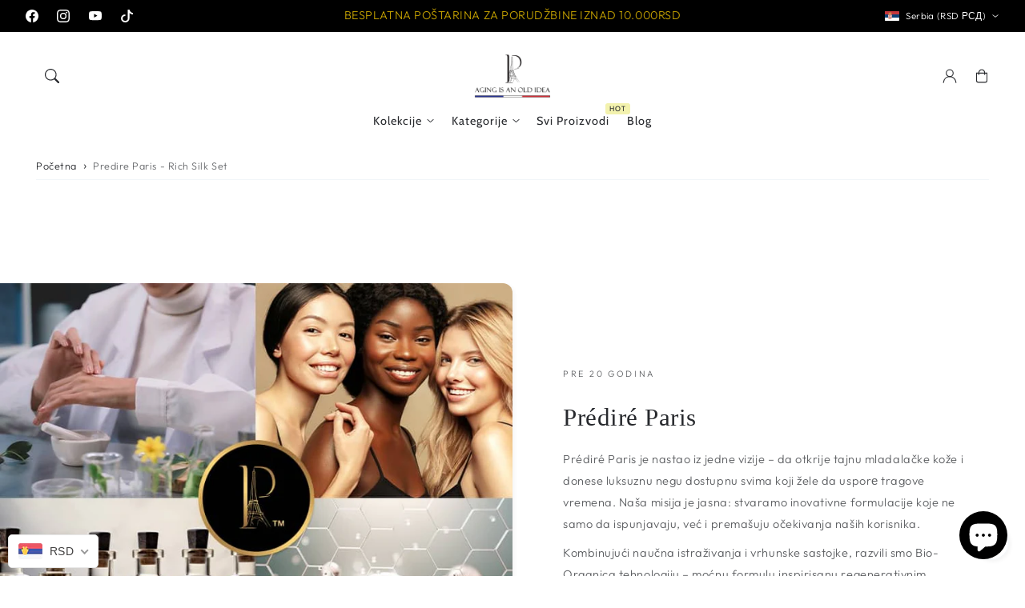

--- FILE ---
content_type: text/html; charset=utf-8
request_url: https://www.predireparis.rs/pages/copy-of-predire-paris-ultimate-satin-set
body_size: 55085
content:
<!doctype html>
  <html class="no-js" lang="en">
    <head>
      <!--LayoutHub-Workspace-End ---- stranica kad nesto editujem, da zakljucam sajt

  <script>
    window.location.href = "/pages/coming-back-soon";
  </script>
--><!--Content in content_for_header -->
<!--LayoutHub-Embed--><meta name="layouthub" /><link rel="stylesheet" href="https://fonts.googleapis.com/css?display=swap&family=Montserrat:100,200,300,400,500,600,700,800,900" /><link rel="stylesheet" type="text/css" href="[data-uri]" media="all">
<!--LH--><!--/LayoutHub-Embed--><meta charset="utf-8">
      <meta http-equiv="X-UA-Compatible" content="IE=edge">
      <meta name="viewport" content="width=device-width,initial-scale=1">
      <meta name="theme-color" content="">
      <link rel="canonical" href="https://www.predireparis.rs/pages/copy-of-predire-paris-ultimate-satin-set">
      <link rel="preconnect" href="https://cdn.shopify.com" crossorigin><link rel="icon" type="image/png" href="//www.predireparis.rs/cdn/shop/files/brand-slogan.webp?crop=center&height=32&v=1740425680&width=32"><title>
        Soft Velvet Set
 &ndash; Predire Paris Srbija</title>
  
      
        <meta name="description" content="Stručnjaci Predire Paris znaju kako da se osećate dobro u svojoj koži. Za fenomenalno baršunastu kožu lica i celog tela, izaberite Predire Paris Soft Velvet Set, po neverovatnoj martovskoj ceni.">
      
  
      

<meta property="og:site_name" content="Predire Paris Srbija">
<meta property="og:url" content="https://www.predireparis.rs/pages/copy-of-predire-paris-ultimate-satin-set">
<meta property="og:title" content="Soft Velvet Set">
<meta property="og:type" content="website">
<meta property="og:description" content="Stručnjaci Predire Paris znaju kako da se osećate dobro u svojoj koži. Za fenomenalno baršunastu kožu lica i celog tela, izaberite Predire Paris Soft Velvet Set, po neverovatnoj martovskoj ceni."><meta property="og:image" content="http://www.predireparis.rs/cdn/shop/files/logo_afdcb314-f9af-4930-b155-7d107e834c3b.png?v=1623072825">
  <meta property="og:image:secure_url" content="https://www.predireparis.rs/cdn/shop/files/logo_afdcb314-f9af-4930-b155-7d107e834c3b.png?v=1623072825">
  <meta property="og:image:width" content="1200">
  <meta property="og:image:height" content="628"><meta name="twitter:card" content="summary_large_image">
<meta name="twitter:title" content="Soft Velvet Set">
<meta name="twitter:description" content="Stručnjaci Predire Paris znaju kako da se osećate dobro u svojoj koži. Za fenomenalno baršunastu kožu lica i celog tela, izaberite Predire Paris Soft Velvet Set, po neverovatnoj martovskoj ceni.">

<script src="//www.predireparis.rs/cdn/shop/t/11/assets/aos.js?v=177975096054074885861740423699" defer="defer"></script><script src="//www.predireparis.rs/cdn/shop/t/11/assets/constants.js?v=165488195745554878101740423697" defer="defer"></script>
      <script src="//www.predireparis.rs/cdn/shop/t/11/assets/pubsub.js?v=170167569271861111740423699" defer="defer"></script>
      <script src="//www.predireparis.rs/cdn/shop/t/11/assets/global.js?v=760799825233415341741792528" defer="defer"></script>
      <script src="//www.predireparis.rs/cdn/shop/t/11/assets/swiper.min.js?v=72960816452439954231740423698" defer="defer"></script>
  
      <script>
        document.addEventListener('DOMContentLoaded', function () {
        if (document.getElementById('hotspot-section')) {
        // Load your script here
        var script = document.createElement('script');
        script.src = '//www.predireparis.rs/cdn/shop/t/11/assets/image-hotspots.js?v=94569711217813583461740423698';
        script.onload = function () {
          initializeHotspots();
        };
        document.head.appendChild(script);
        }
        });
  
        document.addEventListener('shopify:section:load', function () {
        if (document.getElementById('hotspot-section')) {
  
        var script = document.createElement('script');
        script.src = '//www.predireparis.rs/cdn/shop/t/11/assets/image-hotspots.js?v=94569711217813583461740423698';
        script.onload = function () {
          initializeHotspots();
        };
        document.head.appendChild(script);
        }
        });
  
        function loadSlider() {
        const requiredClassExists = document.querySelector('.swiper-slide') !== null;
        if (requiredClassExists) {
        const script = document.createElement('script');
        script.src = '//www.predireparis.rs/cdn/shop/t/11/assets/advanced-slider.js?v=109231430672540631461740423699';
        document.head.appendChild(script);
        script.onload = function () {
        initializeMainSlider();
            };
          }
        }
        document.addEventListener("shopify:section:load", loadSlider);
        document.addEventListener("DOMContentLoaded", loadSlider);
        document.addEventListener("shopify:block:select", loadSlider);
      </script>
  
      <script>window.performance && window.performance.mark && window.performance.mark('shopify.content_for_header.start');</script><meta name="facebook-domain-verification" content="0ny4lci7nbdjvvvkh41a8qs6ccltf4">
<meta name="google-site-verification" content="qBoniJ--78_Rya7IQHZw0qZOt1MSJjLHqWdiPgKB3ZE">
<meta id="shopify-digital-wallet" name="shopify-digital-wallet" content="/44051071125/digital_wallets/dialog">
<link rel="alternate" hreflang="x-default" href="https://www.predireparis.rs/pages/copy-of-predire-paris-ultimate-satin-set">
<link rel="alternate" hreflang="en" href="https://www.predireparis.rs/pages/copy-of-predire-paris-ultimate-satin-set">
<link rel="alternate" hreflang="en-BA" href="https://www.predireparis.rs/en-ba/pages/copy-of-predire-paris-ultimate-satin-set">
<script async="async" src="/checkouts/internal/preloads.js?locale=en-RS"></script>
<script id="shopify-features" type="application/json">{"accessToken":"9a23f7e5519c9727a51d38c80fef122b","betas":["rich-media-storefront-analytics"],"domain":"www.predireparis.rs","predictiveSearch":true,"shopId":44051071125,"locale":"en"}</script>
<script>var Shopify = Shopify || {};
Shopify.shop = "predireparis-rs.myshopify.com";
Shopify.locale = "en";
Shopify.currency = {"active":"RSD","rate":"1.0"};
Shopify.country = "RS";
Shopify.theme = {"name":"Iris","id":148834779384,"schema_name":"Iris","schema_version":"2.1.0","theme_store_id":2489,"role":"main"};
Shopify.theme.handle = "null";
Shopify.theme.style = {"id":null,"handle":null};
Shopify.cdnHost = "www.predireparis.rs/cdn";
Shopify.routes = Shopify.routes || {};
Shopify.routes.root = "/";</script>
<script type="module">!function(o){(o.Shopify=o.Shopify||{}).modules=!0}(window);</script>
<script>!function(o){function n(){var o=[];function n(){o.push(Array.prototype.slice.apply(arguments))}return n.q=o,n}var t=o.Shopify=o.Shopify||{};t.loadFeatures=n(),t.autoloadFeatures=n()}(window);</script>
<script id="shop-js-analytics" type="application/json">{"pageType":"page"}</script>
<script defer="defer" async type="module" src="//www.predireparis.rs/cdn/shopifycloud/shop-js/modules/v2/client.init-shop-cart-sync_WVOgQShq.en.esm.js"></script>
<script defer="defer" async type="module" src="//www.predireparis.rs/cdn/shopifycloud/shop-js/modules/v2/chunk.common_C_13GLB1.esm.js"></script>
<script defer="defer" async type="module" src="//www.predireparis.rs/cdn/shopifycloud/shop-js/modules/v2/chunk.modal_CLfMGd0m.esm.js"></script>
<script type="module">
  await import("//www.predireparis.rs/cdn/shopifycloud/shop-js/modules/v2/client.init-shop-cart-sync_WVOgQShq.en.esm.js");
await import("//www.predireparis.rs/cdn/shopifycloud/shop-js/modules/v2/chunk.common_C_13GLB1.esm.js");
await import("//www.predireparis.rs/cdn/shopifycloud/shop-js/modules/v2/chunk.modal_CLfMGd0m.esm.js");

  window.Shopify.SignInWithShop?.initShopCartSync?.({"fedCMEnabled":true,"windoidEnabled":true});

</script>
<script>(function() {
  var isLoaded = false;
  function asyncLoad() {
    if (isLoaded) return;
    isLoaded = true;
    var urls = ["https:\/\/app.layouthub.com\/shopify\/layouthub.js?shop=predireparis-rs.myshopify.com","https:\/\/toastibar-cdn.makeprosimp.com\/v1\/published\/96179\/1216822260844cb4b05f3f388dd47126\/936\/app.js?v=1\u0026shop=predireparis-rs.myshopify.com"];
    for (var i = 0; i < urls.length; i++) {
      var s = document.createElement('script');
      s.type = 'text/javascript';
      s.async = true;
      s.src = urls[i];
      var x = document.getElementsByTagName('script')[0];
      x.parentNode.insertBefore(s, x);
    }
  };
  if(window.attachEvent) {
    window.attachEvent('onload', asyncLoad);
  } else {
    window.addEventListener('load', asyncLoad, false);
  }
})();</script>
<script id="__st">var __st={"a":44051071125,"offset":3600,"reqid":"73d30fb0-74f2-488f-9cfb-5e0207dd8ae6-1769558341","pageurl":"www.predireparis.rs\/pages\/copy-of-predire-paris-ultimate-satin-set","s":"pages-80442818709","u":"6fa63fe8ce12","p":"page","rtyp":"page","rid":80442818709};</script>
<script>window.ShopifyPaypalV4VisibilityTracking = true;</script>
<script id="captcha-bootstrap">!function(){'use strict';const t='contact',e='account',n='new_comment',o=[[t,t],['blogs',n],['comments',n],[t,'customer']],c=[[e,'customer_login'],[e,'guest_login'],[e,'recover_customer_password'],[e,'create_customer']],r=t=>t.map((([t,e])=>`form[action*='/${t}']:not([data-nocaptcha='true']) input[name='form_type'][value='${e}']`)).join(','),a=t=>()=>t?[...document.querySelectorAll(t)].map((t=>t.form)):[];function s(){const t=[...o],e=r(t);return a(e)}const i='password',u='form_key',d=['recaptcha-v3-token','g-recaptcha-response','h-captcha-response',i],f=()=>{try{return window.sessionStorage}catch{return}},m='__shopify_v',_=t=>t.elements[u];function p(t,e,n=!1){try{const o=window.sessionStorage,c=JSON.parse(o.getItem(e)),{data:r}=function(t){const{data:e,action:n}=t;return t[m]||n?{data:e,action:n}:{data:t,action:n}}(c);for(const[e,n]of Object.entries(r))t.elements[e]&&(t.elements[e].value=n);n&&o.removeItem(e)}catch(o){console.error('form repopulation failed',{error:o})}}const l='form_type',E='cptcha';function T(t){t.dataset[E]=!0}const w=window,h=w.document,L='Shopify',v='ce_forms',y='captcha';let A=!1;((t,e)=>{const n=(g='f06e6c50-85a8-45c8-87d0-21a2b65856fe',I='https://cdn.shopify.com/shopifycloud/storefront-forms-hcaptcha/ce_storefront_forms_captcha_hcaptcha.v1.5.2.iife.js',D={infoText:'Protected by hCaptcha',privacyText:'Privacy',termsText:'Terms'},(t,e,n)=>{const o=w[L][v],c=o.bindForm;if(c)return c(t,g,e,D).then(n);var r;o.q.push([[t,g,e,D],n]),r=I,A||(h.body.append(Object.assign(h.createElement('script'),{id:'captcha-provider',async:!0,src:r})),A=!0)});var g,I,D;w[L]=w[L]||{},w[L][v]=w[L][v]||{},w[L][v].q=[],w[L][y]=w[L][y]||{},w[L][y].protect=function(t,e){n(t,void 0,e),T(t)},Object.freeze(w[L][y]),function(t,e,n,w,h,L){const[v,y,A,g]=function(t,e,n){const i=e?o:[],u=t?c:[],d=[...i,...u],f=r(d),m=r(i),_=r(d.filter((([t,e])=>n.includes(e))));return[a(f),a(m),a(_),s()]}(w,h,L),I=t=>{const e=t.target;return e instanceof HTMLFormElement?e:e&&e.form},D=t=>v().includes(t);t.addEventListener('submit',(t=>{const e=I(t);if(!e)return;const n=D(e)&&!e.dataset.hcaptchaBound&&!e.dataset.recaptchaBound,o=_(e),c=g().includes(e)&&(!o||!o.value);(n||c)&&t.preventDefault(),c&&!n&&(function(t){try{if(!f())return;!function(t){const e=f();if(!e)return;const n=_(t);if(!n)return;const o=n.value;o&&e.removeItem(o)}(t);const e=Array.from(Array(32),(()=>Math.random().toString(36)[2])).join('');!function(t,e){_(t)||t.append(Object.assign(document.createElement('input'),{type:'hidden',name:u})),t.elements[u].value=e}(t,e),function(t,e){const n=f();if(!n)return;const o=[...t.querySelectorAll(`input[type='${i}']`)].map((({name:t})=>t)),c=[...d,...o],r={};for(const[a,s]of new FormData(t).entries())c.includes(a)||(r[a]=s);n.setItem(e,JSON.stringify({[m]:1,action:t.action,data:r}))}(t,e)}catch(e){console.error('failed to persist form',e)}}(e),e.submit())}));const S=(t,e)=>{t&&!t.dataset[E]&&(n(t,e.some((e=>e===t))),T(t))};for(const o of['focusin','change'])t.addEventListener(o,(t=>{const e=I(t);D(e)&&S(e,y())}));const B=e.get('form_key'),M=e.get(l),P=B&&M;t.addEventListener('DOMContentLoaded',(()=>{const t=y();if(P)for(const e of t)e.elements[l].value===M&&p(e,B);[...new Set([...A(),...v().filter((t=>'true'===t.dataset.shopifyCaptcha))])].forEach((e=>S(e,t)))}))}(h,new URLSearchParams(w.location.search),n,t,e,['guest_login'])})(!0,!0)}();</script>
<script integrity="sha256-4kQ18oKyAcykRKYeNunJcIwy7WH5gtpwJnB7kiuLZ1E=" data-source-attribution="shopify.loadfeatures" defer="defer" src="//www.predireparis.rs/cdn/shopifycloud/storefront/assets/storefront/load_feature-a0a9edcb.js" crossorigin="anonymous"></script>
<script data-source-attribution="shopify.dynamic_checkout.dynamic.init">var Shopify=Shopify||{};Shopify.PaymentButton=Shopify.PaymentButton||{isStorefrontPortableWallets:!0,init:function(){window.Shopify.PaymentButton.init=function(){};var t=document.createElement("script");t.src="https://www.predireparis.rs/cdn/shopifycloud/portable-wallets/latest/portable-wallets.en.js",t.type="module",document.head.appendChild(t)}};
</script>
<script data-source-attribution="shopify.dynamic_checkout.buyer_consent">
  function portableWalletsHideBuyerConsent(e){var t=document.getElementById("shopify-buyer-consent"),n=document.getElementById("shopify-subscription-policy-button");t&&n&&(t.classList.add("hidden"),t.setAttribute("aria-hidden","true"),n.removeEventListener("click",e))}function portableWalletsShowBuyerConsent(e){var t=document.getElementById("shopify-buyer-consent"),n=document.getElementById("shopify-subscription-policy-button");t&&n&&(t.classList.remove("hidden"),t.removeAttribute("aria-hidden"),n.addEventListener("click",e))}window.Shopify?.PaymentButton&&(window.Shopify.PaymentButton.hideBuyerConsent=portableWalletsHideBuyerConsent,window.Shopify.PaymentButton.showBuyerConsent=portableWalletsShowBuyerConsent);
</script>
<script data-source-attribution="shopify.dynamic_checkout.cart.bootstrap">document.addEventListener("DOMContentLoaded",(function(){function t(){return document.querySelector("shopify-accelerated-checkout-cart, shopify-accelerated-checkout")}if(t())Shopify.PaymentButton.init();else{new MutationObserver((function(e,n){t()&&(Shopify.PaymentButton.init(),n.disconnect())})).observe(document.body,{childList:!0,subtree:!0})}}));
</script>
<script id="sections-script" data-sections="header,footer" defer="defer" src="//www.predireparis.rs/cdn/shop/t/11/compiled_assets/scripts.js?v=4889"></script>
<script>window.performance && window.performance.mark && window.performance.mark('shopify.content_for_header.end');</script>

  
      <style data-shopify>
        @font-face {
  font-family: Outfit;
  font-weight: 300;
  font-style: normal;
  font-display: swap;
  src: url("//www.predireparis.rs/cdn/fonts/outfit/outfit_n3.8c97ae4c4fac7c2ea467a6dc784857f4de7e0e37.woff2") format("woff2"),
       url("//www.predireparis.rs/cdn/fonts/outfit/outfit_n3.b50a189ccde91f9bceee88f207c18c09f0b62a7b.woff") format("woff");
}

        @font-face {
  font-family: Outfit;
  font-weight: 700;
  font-style: normal;
  font-display: swap;
  src: url("//www.predireparis.rs/cdn/fonts/outfit/outfit_n7.bfc2ca767cd7c6962e82c320123933a7812146d6.woff2") format("woff2"),
       url("//www.predireparis.rs/cdn/fonts/outfit/outfit_n7.f0b22ea9a32b6f1f6f493dd3a7113aae3464d8b2.woff") format("woff");
}

        
        
        @font-face {
  font-family: Cabin;
  font-weight: 400;
  font-style: normal;
  font-display: swap;
  src: url("//www.predireparis.rs/cdn/fonts/cabin/cabin_n4.cefc6494a78f87584a6f312fea532919154f66fe.woff2") format("woff2"),
       url("//www.predireparis.rs/cdn/fonts/cabin/cabin_n4.8c16611b00f59d27f4b27ce4328dfe514ce77517.woff") format("woff");
}


        
        :root,
        .color-option-1 {
          --color-background: 255,255,255;
        
          --gradient-background: ;
        

        

          --color-foreground: 39, 41, 45;
          --color-base-solid-button-labels: 255, 255, 255;
          --color-base-solid-button: 0, 0, 0;
          --color-base-outline-button-labels: 39, 41, 45;
          --color-background-contrast: 191,191,191;
          --color-shadow: 39, 41, 45;
          --color-link: 39, 41, 45;
          }
      
        
        .color-option-2 {
          --color-background: 241,249,248;
        
          --gradient-background: ;
        

        

          --color-foreground: 39, 41, 45;
          --color-base-solid-button-labels: 39, 41, 45;
          --color-base-solid-button: 243, 242, 174;
          --color-base-outline-button-labels: 39, 41, 45;
          --color-background-contrast: 152,211,203;
          --color-shadow: 39, 41, 45;
          --color-link: 39, 41, 45;
          }
      
        
        .color-option-3 {
          --color-background: 0,0,0;
        
          --gradient-background: ;
        

        

          --color-foreground: 255, 255, 255;
          --color-base-solid-button-labels: 0, 0, 0;
          --color-base-solid-button: 255, 255, 255;
          --color-base-outline-button-labels: 255, 255, 255;
          --color-background-contrast: 128,128,128;
          --color-shadow: 255, 255, 255;
          --color-link: 0, 0, 0;
          }
      
        
        .color-scheme-1f71e68d-e2c9-4465-89f2-0338599d984d {
          --color-background: 242,232,221;
        
          --gradient-background: ;
        

        

          --color-foreground: 0, 0, 0;
          --color-base-solid-button-labels: 39, 41, 45;
          --color-base-solid-button: 255, 255, 255;
          --color-base-outline-button-labels: 39, 41, 45;
          --color-background-contrast: 207,170,129;
          --color-shadow: 0, 0, 0;
          --color-link: 39, 41, 45;
          }
      
        
        .color-scheme-e6add441-c130-46e5-ba83-5a18dac703a9 {
          --color-background: 255,255,255;
        
          --gradient-background: ;
        

        

          --color-foreground: 255, 255, 255;
          --color-base-solid-button-labels: 0, 0, 0;
          --color-base-solid-button: 255, 255, 255;
          --color-base-outline-button-labels: 255, 255, 255;
          --color-background-contrast: 191,191,191;
          --color-shadow: 255, 255, 255;
          --color-link: 255, 255, 255;
          }
      
        
        .color-scheme-74e9423c-f6cc-464c-b758-0e953afa2a0e {
          --color-background: 255,255,255;
        
          --gradient-background: ;
        

        

          --color-foreground: 39, 41, 45;
          --color-base-solid-button-labels: 255, 255, 255;
          --color-base-solid-button: 0, 0, 0;
          --color-base-outline-button-labels: 39, 41, 45;
          --color-background-contrast: 191,191,191;
          --color-shadow: 39, 41, 45;
          --color-link: 145, 147, 150;
          }
      
        
        .color-scheme-9c108c2b-ecc5-4073-9a36-e20047f7ef2d {
          --color-background: 255,255,255;
        
          --gradient-background: ;
        

        

          --color-foreground: 39, 41, 45;
          --color-base-solid-button-labels: 39, 41, 45;
          --color-base-solid-button: 243, 242, 174;
          --color-base-outline-button-labels: 39, 41, 45;
          --color-background-contrast: 191,191,191;
          --color-shadow: 39, 41, 45;
          --color-link: 39, 41, 45;
          }
      

      body, .color-option-1, .color-option-2, .color-option-3, .color-scheme-1f71e68d-e2c9-4465-89f2-0338599d984d, .color-scheme-e6add441-c130-46e5-ba83-5a18dac703a9, .color-scheme-74e9423c-f6cc-464c-b758-0e953afa2a0e, .color-scheme-9c108c2b-ecc5-4073-9a36-e20047f7ef2d {
        color: rgba(var(--color-foreground), 0.75);
        background-color: rgb(var(--color-background));
      }
  
        :root {

          --color-base-background-2: 0, 0, 0;
          --color-base-background-3: 255, 255, 255;
          --color-base-background-accent-1: 242, 240, 165;
          --color-base-accent-1: 39, 41, 45;
          --color-base-accent-2: 242, 187, 165;
          --color-base-text-accent-2: 39, 41, 45;
          --color-base-border-1: 241, 246, 249;
          --color-base-opacity: 39, 41, 45;
          --color-base-quick-add-button-labels: 39, 41, 45;
          --color-base-quick-add-button: 255, 255, 255;
          --payment-terms-background-color: ;
  
          --font-body-family: Outfit, sans-serif;
          --font-body-style: normal;
          --font-body-weight: 300;
          --font-body-weight-bold: 600;
  
          --font-heading-family: Cabin, sans-serif;
          --font-heading-style: normal;
          --font-heading-weight: 400;
          --font-heading-weight-bold: default;
  
          --font-body-scale: 0.9;
          --font-heading-scale: 0.9444444444444444;
          --font-navigation-scale: 1.0;
          --font-subnavigation-scale: 0.9444444444444444;
          --text-transform: none;
  
          --media-padding: px;
          --media-border-opacity: 0.0;
          --media-border-width: 0px;
          --media-radius: 12px;
          --media-shadow-opacity: 0.05;
          --media-shadow-horizontal-offset: 2px;
          --media-shadow-vertical-offset: 2px;
          --media-shadow-blur-radius: 5px;
          --media-shadow-visible: 1;
  
          --page-width: 1620px;
          --page-width-margin: 0rem;
  
          --product-card-image-padding: 0.0rem;
          --product-card-corner-radius: 1.2rem;
          --product-card-text-alignment: center;
          --product-card-border-width: 0.0rem;
          --product-card-border-opacity: 0.0;
          --product-card-shadow-opacity: 0.05;
          --product-card-shadow-visible: 1;
          --product-card-shadow-horizontal-offset: 0.2rem;
          --product-card-shadow-vertical-offset: 0.2rem;
          --product-card-shadow-blur-radius: 0.5rem;
  
          --collection-card-image-padding: 0.0rem;
          --collection-card-text-alignment: left;
  
          --blog-card-image-padding: 0.0rem;
          --blog-card-corner-radius: 1.2rem;
          --blog-card-text-alignment: left;
          --blog-card-border-width: 0.0rem;
          --blog-card-border-opacity: 0.0;
          --blog-card-shadow-opacity: 0.05;
          --blog-card-shadow-visible: 1;
          --blog-card-shadow-horizontal-offset: 0.2rem;
          --blog-card-shadow-vertical-offset: 0.2rem;
          --blog-card-shadow-blur-radius: 0.5rem;
  
          --badge-corner-radius: 1.0rem;
          --custom-badge-color: 39,41,45;
          --custom-badge-background: 242,187,165;
  
  
          
          --popup-border-width: 0px;
          --popup-border-opacity: 0.0;
          --popup-corner-radius: 12px;
          --popup-shadow-opacity: 0.05;
          --popup-shadow-horizontal-offset: 2px;
          --popup-shadow-vertical-offset: 2px;
          --popup-shadow-blur-radius: 5px;
          
  
          
          --drawer-border-width: 0px;
          --drawer-border-opacity: 0;
          --drawer-shadow-opacity: 0;
          --drawer-shadow-horizontal-offset: 0px;
          --drawer-shadow-vertical-offset: 0px;
          --drawer-shadow-blur-radius: 0px;
          
  
          --spacing-sections-desktop: 60px;
          --spacing-sections-mobile: 42px;
  
          --grid-desktop-vertical-spacing: 8px;
          --grid-desktop-horizontal-spacing: 20px;
          --grid-mobile-vertical-spacing: 4px;
          --grid-mobile-horizontal-spacing: 10px;
  
          --buttons-radius: 40px;
          --buttons-radius-outset: 41px;
          --buttons-border-width: 1px;
          --buttons-border-opacity: 0.0;
          --buttons-shadow-opacity: 0.0;
          --buttons-shadow-visible: 0;
          --buttons-shadow-horizontal-offset: px;
          --buttons-shadow-vertical-offset: px;
          --buttons-shadow-blur-radius: px;
          --buttons-border-offset: 0.3px;
  
          
          --inputs-radius: 12px;
          --inputs-border-width: 0px;
          --inputs-border-opacity: 0.0;
          --inputs-shadow-opacity: 0.05;
          --inputs-shadow-horizontal-offset: 2px;
          --inputs-shadow-vertical-offset: 2px;
          --inputs-shadow-blur-radius: 5px;
          --inputs-radius-outset: 12px;
          
  
          --variant-pills-radius: 12px;
          --variant-pills-border-width: 0px;
          --variant-pills-border-opacity: 0.0;
          --variant-pills-shadow-opacity: 0.05;
          --variant-pills-shadow-horizontal-offset: 2px;
          --variant-pills-shadow-vertical-offset: 2px;
          --variant-pills-shadow-blur-radius: 5px;
  
          --scroll-indicator-color: 243,242,174;
        }
  
        *,
        *::before,
        *::after {
          box-sizing: inherit;
        }
  
        html {
          box-sizing: border-box;
          font-size: calc(var(--font-body-scale) * 62.5%);
          height: 100%;
        }
  
        body {
          display: grid;
          grid-template-rows: auto auto 1fr auto;
          grid-template-columns: 100%;
          min-height: 100%;
          margin: 0;
          font-size: 1.6rem;
          letter-spacing: 0.06rem;
          line-height: calc(1 + 0.8 / var(--font-body-scale));
          font-family: var(--font-body-family);
          font-style: var(--font-body-style);
          font-weight: var(--font-body-weight);
          opacity: 1;
          visibility: visible;
          transition: opacity 0.3s ease-in-out;
        }
  
        @media screen and (min-width: 990px) {
          body {
            font-size: 1.8rem;
          }
        }
        .no-fouc body {
          visibility: hidden; /* Hide until fully loaded */
          opacity: 0.01;
          transition: opacity 0.3s ease-in-out, visibility 0s;
        }
      </style>
  
      <link href="//www.predireparis.rs/cdn/shop/t/11/assets/base.css?v=165689316849957996171753275965" rel="stylesheet" type="text/css" media="all" />
<link href="//www.predireparis.rs/cdn/shop/t/11/assets/aos.css?v=127948300458798721561740423698" rel="stylesheet" type="text/css" media="all" />
<link rel="preload" as="font" href="//www.predireparis.rs/cdn/fonts/outfit/outfit_n3.8c97ae4c4fac7c2ea467a6dc784857f4de7e0e37.woff2" type="font/woff2" crossorigin><link rel="preload" as="font" href="//www.predireparis.rs/cdn/fonts/cabin/cabin_n4.cefc6494a78f87584a6f312fea532919154f66fe.woff2" type="font/woff2" crossorigin><link
          rel="stylesheet"
          href="//www.predireparis.rs/cdn/shop/t/11/assets/component-predictive-search.css?v=170300970745231676541740423698"
          media="print"
          onload="this.media='all'"
        ><script>
        document.documentElement.className = document.documentElement.className.replace('no-js', 'js');
        if (Shopify.designMode) {
          document.documentElement.classList.add('shopify-design-mode');
        }
      </script>
      <script>
        document.documentElement.classList.add('no-fouc');
        window.addEventListener('load', function() {
        document.documentElement.classList.remove('no-fouc');
        });
      </script>

      <noscript>
        <link href="//www.predireparis.rs/cdn/shop/t/11/assets/animations-noscript.css?v=12077457434367658381740423699" rel="stylesheet" type="text/css" media="all" />
      </noscript>
    

    

<!-- BEGIN app block: shopify://apps/beast-currency-converter/blocks/doubly/267afa86-a419-4d5b-a61b-556038e7294d -->


	<script>
		var DoublyGlobalCurrency, catchXHR = true, bccAppVersion = 1;
       	var DoublyGlobal = {
			theme : 'flags_theme',
			spanClass : 'money',
			cookieName : '_g1755682968',
			ratesUrl :  'https://init.grizzlyapps.com/9e32c84f0db4f7b1eb40c32bdb0bdea9',
			geoUrl : 'https://currency.grizzlyapps.com/83d400c612f9a099fab8f76dcab73a48',
			shopCurrency : 'RSD',
            allowedCurrencies : '["RSD","BAM","EUR","USD"]',
			countriesJSON : '[]',
			currencyMessage : 'Sadržaj vaše korpe je trenutno prikazan u <span class="selected-currency"></span>, dok će na potvrdi porudžbine pisati u RSD. Prilikom plaćanja/preuzimanja, platićete u Vašoj lokalnoj valuti u skladu sa važećim kursom.',
            currencyFormat : 'money_format',
			euroFormat : 'amount',
            removeDecimals : 0,
            roundDecimals : 0,
            roundTo : '99',
            autoSwitch : 0,
			showPriceOnHover : 0,
            showCurrencyMessage : false,
			hideConverter : '0',
			forceJqueryLoad : false,
			beeketing : true,
			themeScript : '',
			customerScriptBefore : '',
			customerScriptAfter : '',
			debug: false
		};

		<!-- inline script: fixes + various plugin js functions -->
		DoublyGlobal.themeScript = "if(DoublyGlobal.debug) debugger;dbGenericFixes=true; \/* hide generic *\/ if(window.location.href.indexOf('\/checkouts') != -1 || window.location.href.indexOf('\/password') != -1 || window.location.href.indexOf('\/orders') != -1) { const doublyStylesHide = document.createElement('style'); doublyStylesHide.textContent = ` .doubly-float, .doubly-wrapper { display:none !important; } `; document.head.appendChild(doublyStylesHide); } \/* generic code to add money, message, convert with retry *\/ function genericConvert(){ if (typeof doublyAddMessage !== 'undefined') doublyAddMessage(); if (typeof doublyAddMoney !== 'undefined') doublyAddMoney(); if (typeof doublyResetMoney !== 'undefined') doublyResetMoney(); DoublyCurrency.convertAll(); initExtraFeatures(); } window.doublyChangeEvent = function(e) { var numRetries = (typeof doublyIntervalTries !== 'undefined' ? doublyIntervalTries : 6); var timeout = (typeof doublyIntervalTime !== 'undefined' ? doublyIntervalTime : 400); clearInterval(window.doublyInterval); \/* quick convert *\/ setTimeout(genericConvert, 50); \/* retry *\/ window.doublyInterval = setInterval(function() { try{ genericConvert(); } catch (e) { clearInterval(window.doublyInterval); } if (numRetries-- <= 0) clearInterval(window.doublyInterval); }, timeout); }; \/* bind events *\/ ['mouseup', 'change', 'input', 'scroll'].forEach(function(event) { document.removeEventListener(event, doublyChangeEvent); document.addEventListener(event, doublyChangeEvent); }); \/* for ajax cart *\/ jQueryGrizzly(document).unbind('ajaxComplete.doublyGenericFix'); jQueryGrizzly(document).bind('ajaxComplete.doublyGenericFix', doublyChangeEvent);";DoublyGlobal.customerScriptBefore = "if(DoublyGlobal.debug) debugger;dbGenericFixes=true; dbGenericAddMoney=true; dbGenericAddMessageRules=['auto']; jQueryGrizzly('head').append('<style> .doubly-float {display:block !important;} <\/style>'); \/* message add \/ reposition *\/ function doublyAddMessage() { \/* rules in format before\/after|selector, first match in array has more priority *\/ dbGenericAddMessageRules = ['b|.mini-cart__button-container', 'b|.cart__ctas', 'b|.cart-drawer__footer--buttons', 'b|.ajax-cart__buttons', 'b|.cart__buttons', 'b|.cart-drawer-buttons', 'b|.cart-drawer__action-buttons', 'b|.checkout-buttons', 'b|.t4s-drawer__bottom .t4s-cart__tax', 'b|.t4s-cartPage__form .t4s-cart__tax', 'a|.ajaxcart__note', 'b|button[name=\"update\"]', 'b|button[name=\"checkout\"]', 'b|input[type=submit][name=\"checkout\"]', 'b|.cart-right .dynamic-checkout__content', 'b|#mu-checkout-button', 'b|.quick-cart__buy-now', 'b|.upcart-checkout-button']; if (DoublyGlobal.showCurrencyMessage == true) for (var i=0; i<dbGenericAddMessageRules.length; i++) { var rule = dbGenericAddMessageRules[i].split('|'); var where = (rule[0] == 'b' ? 'beforebegin' : 'afterend'); document.querySelectorAll(rule[1]).forEach(function(element) { if (element.parentElement && element.parentElement.parentElement && element.parentElement.parentElement.parentElement && element.parentElement.parentElement.parentElement.querySelector('.doubly-message') == null) { element.insertAdjacentHTML(where, '<div class=\"doubly-message\"><\/div>'); } }); } } doublyAddMessage(); function doublyAddMoney() { var targetMoney = document.querySelectorAll('.transcy-money,.upcart-upsell-item-price,.upcart-item-price,.price-item,.cart-item__details > .product-option:nth-child(2), .cart-item__price-wrapper>.price,.totals__subtotal-value,.cart-subtotal__price,[data-cart-item-regular-price],.discounted_price,.wholesale-cart-total>span,.f-price-item,.ProductBlockPriceContainer>.ComparePrice,.ProductBlockPriceContainer>.Price,.PriceBlock>.ComparePrice,.PriceBlock>.Price, .jsPrice,.mini-cart__subtotal__price,.ast-vd .ast-price,.ast-vd .ast-compare-price,.appkion_original_price,#appikon-summary-item>span,.original_price,.wholesale-original-price,.price_total>.price-value,.product-item-sale-price,.product-price-sale,.price__current>span,.boost-sd__format-currency>span,.kaktusc-cart__product-price-discounted,.kaktusc-cart__total-price,.kaktusc-cart__of-price-real,.cb_bundles .Price,.cb_bundles .ComparePrice,.upsell-text-prices>p,.slidecart-subtotal,.slidecarthq .price,.product__price,.grid-product__price,.grid-product__price--original,.total_price.cart_item>span,.cart__subtotal,.cart__price,.estimated-total-price,.scd-item__price,.scd__subtotal-price,.shg-product-price,.shg-product-compare-price,.totals__total-value,.quantity-break__price,.quantity-break__compare-price,.quantity-break__caption>span,.rebuy-cart__flyout-subtotal-amount,.rebuy-money>span[tabindex],.rapi-bundles__bar-price,.rapi-bundles__bar-full-price'); targetMoney.forEach(item => { if(!item.matches('.money') && item.querySelector('.money') == null && item.querySelectorAll('span,div').length<2) { item.innerHTML = '<span class=\"money\">' + item.innerHTML + '<\/span>'; } }); if (typeof doublyAddMoneyUser !== 'undefined') doublyAddMoneyUser(); } \/* for later loaded dom elements without ajax *\/ var intv = setInterval(function() { if (document.querySelector('.product-recommendations--loaded')) { doublyAddMoney(); clearInterval(intv); } }, 500); \/* generic code to add money, message, convert with retry *\/ function genericConvert(){ if (typeof doublyAddMessage !== 'undefined') doublyAddMessage(); if (typeof doublyAddMoney !== 'undefined') doublyAddMoney(); if (typeof doublyResetMoney !== 'undefined') doublyResetMoney(); DoublyCurrency.convertAll(); initExtraFeatures(); } window.doublyChangeEvent = function(e) { var numRetries = (typeof doublyIntervalTries !== 'undefined' ? doublyIntervalTries : 6); var timeout = (typeof doublyIntervalTime !== 'undefined' ? doublyIntervalTime : 400); clearInterval(window.doublyInterval); \/* quick convert *\/ setTimeout(genericConvert, 50); \/* retry *\/ window.doublyInterval = setInterval(function() { try{ genericConvert(); } catch (e) { clearInterval(window.doublyInterval); } if (numRetries-- <= 0) clearInterval(window.doublyInterval); }, timeout); }; \/* bind events *\/ ['mouseup', 'change', 'input', 'scroll'].forEach(function(event) { document.removeEventListener(event, doublyChangeEvent); document.addEventListener(event, doublyChangeEvent); }); \/* for ajax cart *\/ jQueryGrizzly(document).unbind('ajaxComplete.doublyGenericFix'); jQueryGrizzly(document).bind('ajaxComplete.doublyGenericFix', doublyChangeEvent);";
                    DoublyGlobal.initNiceSelect = function(){
                        !function(e) {
                            e.fn.niceSelect = function() {
                                this.each(function() {
                                    var s = e(this);
                                    var t = s.next()
                                    , n = s.find('option')
                                    , a = s.find('option:selected');
                                    t.find('.current').html('<span class="flags flags-' + a.data('country') + '"></span> &nbsp;' + a.data('display') || a.text());
                                }),
                                e(document).off('.nice_select'),
                                e(document).on('click.nice_select', '.doubly-nice-select.doubly-nice-select', function(s) {
                                    var t = e(this);
                                    e('.doubly-nice-select').not(t).removeClass('open'),
                                    t.toggleClass('open'),
                                    t.hasClass('open') ? (t.find('.option'),
                                    t.find('.focus').removeClass('focus'),
                                    t.find('.selected').addClass('focus')) : t.focus()
                                }),
                                e(document).on('click.nice_select', function(s) {
                                    0 === e(s.target).closest('.doubly-nice-select').length && e('.doubly-nice-select').removeClass('open').find('.option')
                                }),
                                e(document).on('click.nice_select', '.doubly-nice-select .option', function(s) {
                                    var t = e(this);
                                    e('.doubly-nice-select').each(function() {
                                        var s = e(this).find('.option[data-value="' + t.data('value') + '"]')
                                        , n = s.closest('.doubly-nice-select');
                                        n.find('.selected').removeClass('selected'),
                                        s.addClass('selected');
                                        var a = '<span class="flags flags-' + s.data('country') + '"></span> &nbsp;' + s.data('display') || s.text();
                                        n.find('.current').html(a),
                                        n.prev('select').val(s.data('value')).trigger('change')
                                    })
                                }),
                                e(document).on('keydown.nice_select', '.doubly-nice-select', function(s) {
                                    var t = e(this)
                                    , n = e(t.find('.focus') || t.find('.list .option.selected'));
                                    if (32 == s.keyCode || 13 == s.keyCode)
                                        return t.hasClass('open') ? n.trigger('click') : t.trigger('click'),
                                        !1;
                                    if (40 == s.keyCode)
                                        return t.hasClass('open') ? n.next().length > 0 && (t.find('.focus').removeClass('focus'),
                                        n.next().addClass('focus')) : t.trigger('click'),
                                        !1;
                                    if (38 == s.keyCode)
                                        return t.hasClass('open') ? n.prev().length > 0 && (t.find('.focus').removeClass('focus'),
                                        n.prev().addClass('focus')) : t.trigger('click'),
                                        !1;
                                    if (27 == s.keyCode)
                                        t.hasClass('open') && t.trigger('click');
                                    else if (9 == s.keyCode && t.hasClass('open'))
                                        return !1
                                })
                            }
                        }(jQueryGrizzly);
                    };
                DoublyGlobal.addSelect = function(){
                    /* add select in select wrapper or body */  
                    if (jQueryGrizzly('.doubly-wrapper').length>0) { 
                        var doublyWrapper = '.doubly-wrapper';
                    } else if (jQueryGrizzly('.doubly-float').length==0) {
                        var doublyWrapper = '.doubly-float';
                        jQueryGrizzly('body').append('<div class="doubly-float"></div>');
                    }
                    document.querySelectorAll(doublyWrapper).forEach(function(el) {
                        el.insertAdjacentHTML('afterbegin', '<select class="currency-switcher right noreplace" name="doubly-currencies"><option value="RSD" data-country="Serbia" data-currency-symbol="&#1044;&#1080;&#1085;&#46;" data-display="RSD">Serbian Dinar</option><option value="BAM" data-country="Bosnia-and-Herzegovina" data-currency-symbol="&#75;&#77;" data-display="BAM">Bosnia-Herzegovina Convertible Mark</option><option value="EUR" data-country="European-Union" data-currency-symbol="&#8364;" data-display="EUR">Euro</option><option value="USD" data-country="United-States" data-currency-symbol="&#36;" data-display="USD">US Dollar</option></select> <div class="doubly-nice-select currency-switcher right" data-nosnippet> <span class="current notranslate"></span> <ul class="list"> <li class="option notranslate" data-value="RSD" data-country="Serbia" data-currency-symbol="&#1044;&#1080;&#1085;&#46;" data-display="RSD"><span class="flags flags-Serbia"></span> &nbsp;Serbian Dinar</li><li class="option notranslate" data-value="BAM" data-country="Bosnia-and-Herzegovina" data-currency-symbol="&#75;&#77;" data-display="BAM"><span class="flags flags-Bosnia-and-Herzegovina"></span> &nbsp;Bosnia-Herzegovina Convertible Mark</li><li class="option notranslate" data-value="EUR" data-country="European-Union" data-currency-symbol="&#8364;" data-display="EUR"><span class="flags flags-European-Union"></span> &nbsp;Euro</li><li class="option notranslate" data-value="USD" data-country="United-States" data-currency-symbol="&#36;" data-display="USD"><span class="flags flags-United-States"></span> &nbsp;US Dollar</li> </ul> </div>');
                    });
                }
		var bbb = "0";
	</script>
	
	
	<!-- inline styles -->
	<style> 
		
		.flags{background-image:url("https://cdn.shopify.com/extensions/01997e3d-dbe8-7f57-a70f-4120f12c2b07/currency-54/assets/currency-flags.png")}
		.flags-small{background-image:url("https://cdn.shopify.com/extensions/01997e3d-dbe8-7f57-a70f-4120f12c2b07/currency-54/assets/currency-flags-small.png")}
		select.currency-switcher{display:none}.doubly-nice-select{-webkit-tap-highlight-color:transparent;background-color:#fff;border-radius:5px;border:1px solid #e8e8e8;box-sizing:border-box;cursor:pointer;display:block;float:left;font-family:"Helvetica Neue",Arial;font-size:14px;font-weight:400;height:42px;line-height:40px;outline:0;padding-left:12px;padding-right:30px;position:relative;text-align:left!important;transition:none;/*transition:all .2s ease-in-out;*/-webkit-user-select:none;-moz-user-select:none;-ms-user-select:none;user-select:none;white-space:nowrap;width:auto}.doubly-nice-select:hover{border-color:#dbdbdb}.doubly-nice-select.open,.doubly-nice-select:active,.doubly-nice-select:focus{border-color:#88bfff}.doubly-nice-select:after{border-bottom:2px solid #999;border-right:2px solid #999;content:"";display:block;height:5px;box-sizing:content-box;pointer-events:none;position:absolute;right:14px;top:16px;-webkit-transform-origin:66% 66%;transform-origin:66% 66%;-webkit-transform:rotate(45deg);transform:rotate(45deg);transition:transform .15s ease-in-out;width:5px}.doubly-nice-select.open:after{-webkit-transform:rotate(-135deg);transform:rotate(-135deg)}.doubly-nice-select.open .list{opacity:1;pointer-events:auto;-webkit-transform:scale(1) translateY(0);transform:scale(1) translateY(0); z-index:1000000 !important;}.doubly-nice-select.disabled{border-color:#ededed;color:#999;pointer-events:none}.doubly-nice-select.disabled:after{border-color:#ccc}.doubly-nice-select.wide{width:100%}.doubly-nice-select.wide .list{left:0!important;right:0!important}.doubly-nice-select.right{float:right}.doubly-nice-select.right .list{left:auto;right:0}.doubly-nice-select.small{font-size:12px;height:36px;line-height:34px}.doubly-nice-select.small:after{height:4px;width:4px}.flags-Afghanistan,.flags-Albania,.flags-Algeria,.flags-Andorra,.flags-Angola,.flags-Antigua-and-Barbuda,.flags-Argentina,.flags-Armenia,.flags-Aruba,.flags-Australia,.flags-Austria,.flags-Azerbaijan,.flags-Bahamas,.flags-Bahrain,.flags-Bangladesh,.flags-Barbados,.flags-Belarus,.flags-Belgium,.flags-Belize,.flags-Benin,.flags-Bermuda,.flags-Bhutan,.flags-Bitcoin,.flags-Bolivia,.flags-Bosnia-and-Herzegovina,.flags-Botswana,.flags-Brazil,.flags-Brunei,.flags-Bulgaria,.flags-Burkina-Faso,.flags-Burundi,.flags-Cambodia,.flags-Cameroon,.flags-Canada,.flags-Cape-Verde,.flags-Cayman-Islands,.flags-Central-African-Republic,.flags-Chad,.flags-Chile,.flags-China,.flags-Colombia,.flags-Comoros,.flags-Congo-Democratic,.flags-Congo-Republic,.flags-Costa-Rica,.flags-Cote-d_Ivoire,.flags-Croatia,.flags-Cuba,.flags-Curacao,.flags-Cyprus,.flags-Czech-Republic,.flags-Denmark,.flags-Djibouti,.flags-Dominica,.flags-Dominican-Republic,.flags-East-Timor,.flags-Ecuador,.flags-Egypt,.flags-El-Salvador,.flags-Equatorial-Guinea,.flags-Eritrea,.flags-Estonia,.flags-Ethiopia,.flags-European-Union,.flags-Falkland-Islands,.flags-Fiji,.flags-Finland,.flags-France,.flags-Gabon,.flags-Gambia,.flags-Georgia,.flags-Germany,.flags-Ghana,.flags-Gibraltar,.flags-Grecee,.flags-Grenada,.flags-Guatemala,.flags-Guernsey,.flags-Guinea,.flags-Guinea-Bissau,.flags-Guyana,.flags-Haiti,.flags-Honduras,.flags-Hong-Kong,.flags-Hungary,.flags-IMF,.flags-Iceland,.flags-India,.flags-Indonesia,.flags-Iran,.flags-Iraq,.flags-Ireland,.flags-Isle-of-Man,.flags-Israel,.flags-Italy,.flags-Jamaica,.flags-Japan,.flags-Jersey,.flags-Jordan,.flags-Kazakhstan,.flags-Kenya,.flags-Korea-North,.flags-Korea-South,.flags-Kosovo,.flags-Kuwait,.flags-Kyrgyzstan,.flags-Laos,.flags-Latvia,.flags-Lebanon,.flags-Lesotho,.flags-Liberia,.flags-Libya,.flags-Liechtenstein,.flags-Lithuania,.flags-Luxembourg,.flags-Macao,.flags-Macedonia,.flags-Madagascar,.flags-Malawi,.flags-Malaysia,.flags-Maldives,.flags-Mali,.flags-Malta,.flags-Marshall-Islands,.flags-Mauritania,.flags-Mauritius,.flags-Mexico,.flags-Micronesia-_Federated_,.flags-Moldova,.flags-Monaco,.flags-Mongolia,.flags-Montenegro,.flags-Morocco,.flags-Mozambique,.flags-Myanmar,.flags-Namibia,.flags-Nauru,.flags-Nepal,.flags-Netherlands,.flags-New-Zealand,.flags-Nicaragua,.flags-Niger,.flags-Nigeria,.flags-Norway,.flags-Oman,.flags-Pakistan,.flags-Palau,.flags-Panama,.flags-Papua-New-Guinea,.flags-Paraguay,.flags-Peru,.flags-Philippines,.flags-Poland,.flags-Portugal,.flags-Qatar,.flags-Romania,.flags-Russia,.flags-Rwanda,.flags-Saint-Helena,.flags-Saint-Kitts-and-Nevis,.flags-Saint-Lucia,.flags-Saint-Vincent-and-the-Grenadines,.flags-Samoa,.flags-San-Marino,.flags-Sao-Tome-and-Principe,.flags-Saudi-Arabia,.flags-Seborga,.flags-Senegal,.flags-Serbia,.flags-Seychelles,.flags-Sierra-Leone,.flags-Singapore,.flags-Slovakia,.flags-Slovenia,.flags-Solomon-Islands,.flags-Somalia,.flags-South-Africa,.flags-South-Sudan,.flags-Spain,.flags-Sri-Lanka,.flags-Sudan,.flags-Suriname,.flags-Swaziland,.flags-Sweden,.flags-Switzerland,.flags-Syria,.flags-Taiwan,.flags-Tajikistan,.flags-Tanzania,.flags-Thailand,.flags-Togo,.flags-Tonga,.flags-Trinidad-and-Tobago,.flags-Tunisia,.flags-Turkey,.flags-Turkmenistan,.flags-Tuvalu,.flags-Uganda,.flags-Ukraine,.flags-United-Arab-Emirates,.flags-United-Kingdom,.flags-United-States,.flags-Uruguay,.flags-Uzbekistan,.flags-Vanuatu,.flags-Vatican-City,.flags-Venezuela,.flags-Vietnam,.flags-Wallis-and-Futuna,.flags-XAG,.flags-XAU,.flags-XPT,.flags-Yemen,.flags-Zambia,.flags-Zimbabwe{width:30px;height:20px}.doubly-nice-select.small .option{line-height:34px;min-height:34px}.doubly-nice-select .list{background-color:#fff;border-radius:5px;box-shadow:0 0 0 1px rgba(68,68,68,.11);box-sizing:border-box;margin:4px 0 0!important;opacity:0;overflow:scroll;overflow-x:hidden;padding:0;pointer-events:none;position:absolute;top:100%;max-height:260px;left:0;-webkit-transform-origin:50% 0;transform-origin:50% 0;-webkit-transform:scale(.75) translateY(-21px);transform:scale(.75) translateY(-21px);transition:all .2s cubic-bezier(.5,0,0,1.25),opacity .15s ease-out;z-index:100000}.doubly-nice-select .current img,.doubly-nice-select .option img{vertical-align:top;padding-top:10px}.doubly-nice-select .list:hover .option:not(:hover){background-color:transparent!important}.doubly-nice-select .option{font-size:13px !important;float:none!important;text-align:left !important;margin:0px !important;font-family:Helvetica Neue,Arial !important;letter-spacing:normal;text-transform:none;display:block!important;cursor:pointer;font-weight:400;line-height:40px!important;list-style:none;min-height:40px;min-width:55px;margin-bottom:0;outline:0;padding-left:18px!important;padding-right:52px!important;text-align:left;transition:all .2s}.doubly-nice-select .option.focus,.doubly-nice-select .option.selected.focus,.doubly-nice-select .option:hover{background-color:#f6f6f6}.doubly-nice-select .option.selected{font-weight:700}.doubly-nice-select .current img{line-height:45px}.doubly-nice-select.slim{padding:0 18px 0 0;height:20px;line-height:20px;border:0;background:0 0!important}.doubly-nice-select.slim .current .flags{margin-top:0 !important}.doubly-nice-select.slim:after{right:4px;top:6px}.flags{background-repeat:no-repeat;display:block;margin:10px 4px 0 0 !important;float:left}.flags-Zimbabwe{background-position:-5px -5px}.flags-Zambia{background-position:-45px -5px}.flags-Yemen{background-position:-85px -5px}.flags-Vietnam{background-position:-125px -5px}.flags-Venezuela{background-position:-165px -5px}.flags-Vatican-City{background-position:-205px -5px}.flags-Vanuatu{background-position:-245px -5px}.flags-Uzbekistan{background-position:-285px -5px}.flags-Uruguay{background-position:-325px -5px}.flags-United-States{background-position:-365px -5px}.flags-United-Kingdom{background-position:-405px -5px}.flags-United-Arab-Emirates{background-position:-445px -5px}.flags-Ukraine{background-position:-5px -35px}.flags-Uganda{background-position:-45px -35px}.flags-Tuvalu{background-position:-85px -35px}.flags-Turkmenistan{background-position:-125px -35px}.flags-Turkey{background-position:-165px -35px}.flags-Tunisia{background-position:-205px -35px}.flags-Trinidad-and-Tobago{background-position:-245px -35px}.flags-Tonga{background-position:-285px -35px}.flags-Togo{background-position:-325px -35px}.flags-Thailand{background-position:-365px -35px}.flags-Tanzania{background-position:-405px -35px}.flags-Tajikistan{background-position:-445px -35px}.flags-Taiwan{background-position:-5px -65px}.flags-Syria{background-position:-45px -65px}.flags-Switzerland{background-position:-85px -65px}.flags-Sweden{background-position:-125px -65px}.flags-Swaziland{background-position:-165px -65px}.flags-Suriname{background-position:-205px -65px}.flags-Sudan{background-position:-245px -65px}.flags-Sri-Lanka{background-position:-285px -65px}.flags-Spain{background-position:-325px -65px}.flags-South-Sudan{background-position:-365px -65px}.flags-South-Africa{background-position:-405px -65px}.flags-Somalia{background-position:-445px -65px}.flags-Solomon-Islands{background-position:-5px -95px}.flags-Slovenia{background-position:-45px -95px}.flags-Slovakia{background-position:-85px -95px}.flags-Singapore{background-position:-125px -95px}.flags-Sierra-Leone{background-position:-165px -95px}.flags-Seychelles{background-position:-205px -95px}.flags-Serbia{background-position:-245px -95px}.flags-Senegal{background-position:-285px -95px}.flags-Saudi-Arabia{background-position:-325px -95px}.flags-Sao-Tome-and-Principe{background-position:-365px -95px}.flags-San-Marino{background-position:-405px -95px}.flags-Samoa{background-position:-445px -95px}.flags-Saint-Vincent-and-the-Grenadines{background-position:-5px -125px}.flags-Saint-Lucia{background-position:-45px -125px}.flags-Saint-Kitts-and-Nevis{background-position:-85px -125px}.flags-Rwanda{background-position:-125px -125px}.flags-Russia{background-position:-165px -125px}.flags-Romania{background-position:-205px -125px}.flags-Qatar{background-position:-245px -125px}.flags-Portugal{background-position:-285px -125px}.flags-Poland{background-position:-325px -125px}.flags-Philippines{background-position:-365px -125px}.flags-Peru{background-position:-405px -125px}.flags-Paraguay{background-position:-445px -125px}.flags-Papua-New-Guinea{background-position:-5px -155px}.flags-Panama{background-position:-45px -155px}.flags-Palau{background-position:-85px -155px}.flags-Pakistan{background-position:-125px -155px}.flags-Oman{background-position:-165px -155px}.flags-Norway{background-position:-205px -155px}.flags-Nigeria{background-position:-245px -155px}.flags-Niger{background-position:-285px -155px}.flags-Nicaragua{background-position:-325px -155px}.flags-New-Zealand{background-position:-365px -155px}.flags-Netherlands{background-position:-405px -155px}.flags-Nepal{background-position:-445px -155px}.flags-Nauru{background-position:-5px -185px}.flags-Namibia{background-position:-45px -185px}.flags-Myanmar{background-position:-85px -185px}.flags-Mozambique{background-position:-125px -185px}.flags-Morocco{background-position:-165px -185px}.flags-Montenegro{background-position:-205px -185px}.flags-Mongolia{background-position:-245px -185px}.flags-Monaco{background-position:-285px -185px}.flags-Moldova{background-position:-325px -185px}.flags-Micronesia-_Federated_{background-position:-365px -185px}.flags-Mexico{background-position:-405px -185px}.flags-Mauritius{background-position:-445px -185px}.flags-Mauritania{background-position:-5px -215px}.flags-Marshall-Islands{background-position:-45px -215px}.flags-Malta{background-position:-85px -215px}.flags-Mali{background-position:-125px -215px}.flags-Maldives{background-position:-165px -215px}.flags-Malaysia{background-position:-205px -215px}.flags-Malawi{background-position:-245px -215px}.flags-Madagascar{background-position:-285px -215px}.flags-Macedonia{background-position:-325px -215px}.flags-Luxembourg{background-position:-365px -215px}.flags-Lithuania{background-position:-405px -215px}.flags-Liechtenstein{background-position:-445px -215px}.flags-Libya{background-position:-5px -245px}.flags-Liberia{background-position:-45px -245px}.flags-Lesotho{background-position:-85px -245px}.flags-Lebanon{background-position:-125px -245px}.flags-Latvia{background-position:-165px -245px}.flags-Laos{background-position:-205px -245px}.flags-Kyrgyzstan{background-position:-245px -245px}.flags-Kuwait{background-position:-285px -245px}.flags-Kosovo{background-position:-325px -245px}.flags-Korea-South{background-position:-365px -245px}.flags-Korea-North{background-position:-405px -245px}.flags-Kiribati{width:30px;height:20px;background-position:-445px -245px}.flags-Kenya{background-position:-5px -275px}.flags-Kazakhstan{background-position:-45px -275px}.flags-Jordan{background-position:-85px -275px}.flags-Japan{background-position:-125px -275px}.flags-Jamaica{background-position:-165px -275px}.flags-Italy{background-position:-205px -275px}.flags-Israel{background-position:-245px -275px}.flags-Ireland{background-position:-285px -275px}.flags-Iraq{background-position:-325px -275px}.flags-Iran{background-position:-365px -275px}.flags-Indonesia{background-position:-405px -275px}.flags-India{background-position:-445px -275px}.flags-Iceland{background-position:-5px -305px}.flags-Hungary{background-position:-45px -305px}.flags-Honduras{background-position:-85px -305px}.flags-Haiti{background-position:-125px -305px}.flags-Guyana{background-position:-165px -305px}.flags-Guinea{background-position:-205px -305px}.flags-Guinea-Bissau{background-position:-245px -305px}.flags-Guatemala{background-position:-285px -305px}.flags-Grenada{background-position:-325px -305px}.flags-Grecee{background-position:-365px -305px}.flags-Ghana{background-position:-405px -305px}.flags-Germany{background-position:-445px -305px}.flags-Georgia{background-position:-5px -335px}.flags-Gambia{background-position:-45px -335px}.flags-Gabon{background-position:-85px -335px}.flags-France{background-position:-125px -335px}.flags-Finland{background-position:-165px -335px}.flags-Fiji{background-position:-205px -335px}.flags-Ethiopia{background-position:-245px -335px}.flags-Estonia{background-position:-285px -335px}.flags-Eritrea{background-position:-325px -335px}.flags-Equatorial-Guinea{background-position:-365px -335px}.flags-El-Salvador{background-position:-405px -335px}.flags-Egypt{background-position:-445px -335px}.flags-Ecuador{background-position:-5px -365px}.flags-East-Timor{background-position:-45px -365px}.flags-Dominican-Republic{background-position:-85px -365px}.flags-Dominica{background-position:-125px -365px}.flags-Djibouti{background-position:-165px -365px}.flags-Denmark{background-position:-205px -365px}.flags-Czech-Republic{background-position:-245px -365px}.flags-Cyprus{background-position:-285px -365px}.flags-Cuba{background-position:-325px -365px}.flags-Croatia{background-position:-365px -365px}.flags-Cote-d_Ivoire{background-position:-405px -365px}.flags-Costa-Rica{background-position:-445px -365px}.flags-Congo-Republic{background-position:-5px -395px}.flags-Congo-Democratic{background-position:-45px -395px}.flags-Comoros{background-position:-85px -395px}.flags-Colombia{background-position:-125px -395px}.flags-China{background-position:-165px -395px}.flags-Chile{background-position:-205px -395px}.flags-Chad{background-position:-245px -395px}.flags-Central-African-Republic{background-position:-285px -395px}.flags-Cape-Verde{background-position:-325px -395px}.flags-Canada{background-position:-365px -395px}.flags-Cameroon{background-position:-405px -395px}.flags-Cambodia{background-position:-445px -395px}.flags-Burundi{background-position:-5px -425px}.flags-Burkina-Faso{background-position:-45px -425px}.flags-Bulgaria{background-position:-85px -425px}.flags-Brunei{background-position:-125px -425px}.flags-Brazil{background-position:-165px -425px}.flags-Botswana{background-position:-205px -425px}.flags-Bosnia-and-Herzegovina{background-position:-245px -425px}.flags-Bolivia{background-position:-285px -425px}.flags-Bhutan{background-position:-325px -425px}.flags-Benin{background-position:-365px -425px}.flags-Belize{background-position:-405px -425px}.flags-Belgium{background-position:-445px -425px}.flags-Belarus{background-position:-5px -455px}.flags-Barbados{background-position:-45px -455px}.flags-Bangladesh{background-position:-85px -455px}.flags-Bahrain{background-position:-125px -455px}.flags-Bahamas{background-position:-165px -455px}.flags-Azerbaijan{background-position:-205px -455px}.flags-Austria{background-position:-245px -455px}.flags-Australia{background-position:-285px -455px}.flags-Armenia{background-position:-325px -455px}.flags-Argentina{background-position:-365px -455px}.flags-Antigua-and-Barbuda{background-position:-405px -455px}.flags-Andorra{background-position:-445px -455px}.flags-Algeria{background-position:-5px -485px}.flags-Albania{background-position:-45px -485px}.flags-Afghanistan{background-position:-85px -485px}.flags-Bermuda{background-position:-125px -485px}.flags-European-Union{background-position:-165px -485px}.flags-XPT{background-position:-205px -485px}.flags-XAU{background-position:-245px -485px}.flags-XAG{background-position:-285px -485px}.flags-Wallis-and-Futuna{background-position:-325px -485px}.flags-Seborga{background-position:-365px -485px}.flags-Aruba{background-position:-405px -485px}.flags-Angola{background-position:-445px -485px}.flags-Saint-Helena{background-position:-485px -5px}.flags-Macao{background-position:-485px -35px}.flags-Jersey{background-position:-485px -65px}.flags-Isle-of-Man{background-position:-485px -95px}.flags-IMF{background-position:-485px -125px}.flags-Hong-Kong{background-position:-485px -155px}.flags-Guernsey{background-position:-485px -185px}.flags-Gibraltar{background-position:-485px -215px}.flags-Falkland-Islands{background-position:-485px -245px}.flags-Curacao{background-position:-485px -275px}.flags-Cayman-Islands{background-position:-485px -305px}.flags-Bitcoin{background-position:-485px -335px}.flags-small{background-repeat:no-repeat;display:block;margin:5px 3px 0 0 !important;border:1px solid #fff;box-sizing:content-box;float:left}.doubly-nice-select.open .list .flags-small{margin-top:15px  !important}.flags-small.flags-Zimbabwe{width:15px;height:10px;background-position:0 0}.flags-small.flags-Zambia{width:15px;height:10px;background-position:-15px 0}.flags-small.flags-Yemen{width:15px;height:10px;background-position:-30px 0}.flags-small.flags-Vietnam{width:15px;height:10px;background-position:-45px 0}.flags-small.flags-Venezuela{width:15px;height:10px;background-position:-60px 0}.flags-small.flags-Vatican-City{width:15px;height:10px;background-position:-75px 0}.flags-small.flags-Vanuatu{width:15px;height:10px;background-position:-90px 0}.flags-small.flags-Uzbekistan{width:15px;height:10px;background-position:-105px 0}.flags-small.flags-Uruguay{width:15px;height:10px;background-position:-120px 0}.flags-small.flags-United-Kingdom{width:15px;height:10px;background-position:-150px 0}.flags-small.flags-United-Arab-Emirates{width:15px;height:10px;background-position:-165px 0}.flags-small.flags-Ukraine{width:15px;height:10px;background-position:0 -10px}.flags-small.flags-Uganda{width:15px;height:10px;background-position:-15px -10px}.flags-small.flags-Tuvalu{width:15px;height:10px;background-position:-30px -10px}.flags-small.flags-Turkmenistan{width:15px;height:10px;background-position:-45px -10px}.flags-small.flags-Turkey{width:15px;height:10px;background-position:-60px -10px}.flags-small.flags-Tunisia{width:15px;height:10px;background-position:-75px -10px}.flags-small.flags-Trinidad-and-Tobago{width:15px;height:10px;background-position:-90px -10px}.flags-small.flags-Tonga{width:15px;height:10px;background-position:-105px -10px}.flags-small.flags-Togo{width:15px;height:10px;background-position:-120px -10px}.flags-small.flags-Thailand{width:15px;height:10px;background-position:-135px -10px}.flags-small.flags-Tanzania{width:15px;height:10px;background-position:-150px -10px}.flags-small.flags-Tajikistan{width:15px;height:10px;background-position:-165px -10px}.flags-small.flags-Taiwan{width:15px;height:10px;background-position:0 -20px}.flags-small.flags-Syria{width:15px;height:10px;background-position:-15px -20px}.flags-small.flags-Switzerland{width:15px;height:10px;background-position:-30px -20px}.flags-small.flags-Sweden{width:15px;height:10px;background-position:-45px -20px}.flags-small.flags-Swaziland{width:15px;height:10px;background-position:-60px -20px}.flags-small.flags-Suriname{width:15px;height:10px;background-position:-75px -20px}.flags-small.flags-Sudan{width:15px;height:10px;background-position:-90px -20px}.flags-small.flags-Sri-Lanka{width:15px;height:10px;background-position:-105px -20px}.flags-small.flags-Spain{width:15px;height:10px;background-position:-120px -20px}.flags-small.flags-South-Sudan{width:15px;height:10px;background-position:-135px -20px}.flags-small.flags-South-Africa{width:15px;height:10px;background-position:-150px -20px}.flags-small.flags-Somalia{width:15px;height:10px;background-position:-165px -20px}.flags-small.flags-Solomon-Islands{width:15px;height:10px;background-position:0 -30px}.flags-small.flags-Slovenia{width:15px;height:10px;background-position:-15px -30px}.flags-small.flags-Slovakia{width:15px;height:10px;background-position:-30px -30px}.flags-small.flags-Singapore{width:15px;height:10px;background-position:-45px -30px}.flags-small.flags-Sierra-Leone{width:15px;height:10px;background-position:-60px -30px}.flags-small.flags-Seychelles{width:15px;height:10px;background-position:-75px -30px}.flags-small.flags-Serbia{width:15px;height:10px;background-position:-90px -30px}.flags-small.flags-Senegal{width:15px;height:10px;background-position:-105px -30px}.flags-small.flags-Saudi-Arabia{width:15px;height:10px;background-position:-120px -30px}.flags-small.flags-Sao-Tome-and-Principe{width:15px;height:10px;background-position:-135px -30px}.flags-small.flags-San-Marino{width:15px;height:10px;background-position:-150px -30px}.flags-small.flags-Samoa{width:15px;height:10px;background-position:-165px -30px}.flags-small.flags-Saint-Vincent-and-the-Grenadines{width:15px;height:10px;background-position:0 -40px}.flags-small.flags-Saint-Lucia{width:15px;height:10px;background-position:-15px -40px}.flags-small.flags-Saint-Kitts-and-Nevis{width:15px;height:10px;background-position:-30px -40px}.flags-small.flags-Rwanda{width:15px;height:10px;background-position:-45px -40px}.flags-small.flags-Russia{width:15px;height:10px;background-position:-60px -40px}.flags-small.flags-Romania{width:15px;height:10px;background-position:-75px -40px}.flags-small.flags-Qatar{width:15px;height:10px;background-position:-90px -40px}.flags-small.flags-Portugal{width:15px;height:10px;background-position:-105px -40px}.flags-small.flags-Poland{width:15px;height:10px;background-position:-120px -40px}.flags-small.flags-Philippines{width:15px;height:10px;background-position:-135px -40px}.flags-small.flags-Peru{width:15px;height:10px;background-position:-150px -40px}.flags-small.flags-Paraguay{width:15px;height:10px;background-position:-165px -40px}.flags-small.flags-Papua-New-Guinea{width:15px;height:10px;background-position:0 -50px}.flags-small.flags-Panama{width:15px;height:10px;background-position:-15px -50px}.flags-small.flags-Palau{width:15px;height:10px;background-position:-30px -50px}.flags-small.flags-Pakistan{width:15px;height:10px;background-position:-45px -50px}.flags-small.flags-Oman{width:15px;height:10px;background-position:-60px -50px}.flags-small.flags-Norway{width:15px;height:10px;background-position:-75px -50px}.flags-small.flags-Nigeria{width:15px;height:10px;background-position:-90px -50px}.flags-small.flags-Niger{width:15px;height:10px;background-position:-105px -50px}.flags-small.flags-Nicaragua{width:15px;height:10px;background-position:-120px -50px}.flags-small.flags-New-Zealand{width:15px;height:10px;background-position:-135px -50px}.flags-small.flags-Netherlands{width:15px;height:10px;background-position:-150px -50px}.flags-small.flags-Nepal{width:15px;height:10px;background-position:-165px -50px}.flags-small.flags-Nauru{width:15px;height:10px;background-position:0 -60px}.flags-small.flags-Namibia{width:15px;height:10px;background-position:-15px -60px}.flags-small.flags-Myanmar{width:15px;height:10px;background-position:-30px -60px}.flags-small.flags-Mozambique{width:15px;height:10px;background-position:-45px -60px}.flags-small.flags-Morocco{width:15px;height:10px;background-position:-60px -60px}.flags-small.flags-Montenegro{width:15px;height:10px;background-position:-75px -60px}.flags-small.flags-Mongolia{width:15px;height:10px;background-position:-90px -60px}.flags-small.flags-Monaco{width:15px;height:10px;background-position:-105px -60px}.flags-small.flags-Moldova{width:15px;height:10px;background-position:-120px -60px}.flags-small.flags-Micronesia-_Federated_{width:15px;height:10px;background-position:-135px -60px}.flags-small.flags-Mexico{width:15px;height:10px;background-position:-150px -60px}.flags-small.flags-Mauritius{width:15px;height:10px;background-position:-165px -60px}.flags-small.flags-Mauritania{width:15px;height:10px;background-position:0 -70px}.flags-small.flags-Marshall-Islands{width:15px;height:10px;background-position:-15px -70px}.flags-small.flags-Malta{width:15px;height:10px;background-position:-30px -70px}.flags-small.flags-Mali{width:15px;height:10px;background-position:-45px -70px}.flags-small.flags-Maldives{width:15px;height:10px;background-position:-60px -70px}.flags-small.flags-Malaysia{width:15px;height:10px;background-position:-75px -70px}.flags-small.flags-Malawi{width:15px;height:10px;background-position:-90px -70px}.flags-small.flags-Madagascar{width:15px;height:10px;background-position:-105px -70px}.flags-small.flags-Macedonia{width:15px;height:10px;background-position:-120px -70px}.flags-small.flags-Luxembourg{width:15px;height:10px;background-position:-135px -70px}.flags-small.flags-Lithuania{width:15px;height:10px;background-position:-150px -70px}.flags-small.flags-Liechtenstein{width:15px;height:10px;background-position:-165px -70px}.flags-small.flags-Libya{width:15px;height:10px;background-position:0 -80px}.flags-small.flags-Liberia{width:15px;height:10px;background-position:-15px -80px}.flags-small.flags-Lesotho{width:15px;height:10px;background-position:-30px -80px}.flags-small.flags-Lebanon{width:15px;height:10px;background-position:-45px -80px}.flags-small.flags-Latvia{width:15px;height:10px;background-position:-60px -80px}.flags-small.flags-Laos{width:15px;height:10px;background-position:-75px -80px}.flags-small.flags-Kyrgyzstan{width:15px;height:10px;background-position:-90px -80px}.flags-small.flags-Kuwait{width:15px;height:10px;background-position:-105px -80px}.flags-small.flags-Kosovo{width:15px;height:10px;background-position:-120px -80px}.flags-small.flags-Korea-South{width:15px;height:10px;background-position:-135px -80px}.flags-small.flags-Korea-North{width:15px;height:10px;background-position:-150px -80px}.flags-small.flags-Kiribati{width:15px;height:10px;background-position:-165px -80px}.flags-small.flags-Kenya{width:15px;height:10px;background-position:0 -90px}.flags-small.flags-Kazakhstan{width:15px;height:10px;background-position:-15px -90px}.flags-small.flags-Jordan{width:15px;height:10px;background-position:-30px -90px}.flags-small.flags-Japan{width:15px;height:10px;background-position:-45px -90px}.flags-small.flags-Jamaica{width:15px;height:10px;background-position:-60px -90px}.flags-small.flags-Italy{width:15px;height:10px;background-position:-75px -90px}.flags-small.flags-Israel{width:15px;height:10px;background-position:-90px -90px}.flags-small.flags-Ireland{width:15px;height:10px;background-position:-105px -90px}.flags-small.flags-Iraq{width:15px;height:10px;background-position:-120px -90px}.flags-small.flags-Iran{width:15px;height:10px;background-position:-135px -90px}.flags-small.flags-Indonesia{width:15px;height:10px;background-position:-150px -90px}.flags-small.flags-India{width:15px;height:10px;background-position:-165px -90px}.flags-small.flags-Iceland{width:15px;height:10px;background-position:0 -100px}.flags-small.flags-Hungary{width:15px;height:10px;background-position:-15px -100px}.flags-small.flags-Honduras{width:15px;height:10px;background-position:-30px -100px}.flags-small.flags-Haiti{width:15px;height:10px;background-position:-45px -100px}.flags-small.flags-Guyana{width:15px;height:10px;background-position:-60px -100px}.flags-small.flags-Guinea{width:15px;height:10px;background-position:-75px -100px}.flags-small.flags-Guinea-Bissau{width:15px;height:10px;background-position:-90px -100px}.flags-small.flags-Guatemala{width:15px;height:10px;background-position:-105px -100px}.flags-small.flags-Grenada{width:15px;height:10px;background-position:-120px -100px}.flags-small.flags-Grecee{width:15px;height:10px;background-position:-135px -100px}.flags-small.flags-Ghana{width:15px;height:10px;background-position:-150px -100px}.flags-small.flags-Germany{width:15px;height:10px;background-position:-165px -100px}.flags-small.flags-Georgia{width:15px;height:10px;background-position:0 -110px}.flags-small.flags-Gambia{width:15px;height:10px;background-position:-15px -110px}.flags-small.flags-Gabon{width:15px;height:10px;background-position:-30px -110px}.flags-small.flags-France{width:15px;height:10px;background-position:-45px -110px}.flags-small.flags-Finland{width:15px;height:10px;background-position:-60px -110px}.flags-small.flags-Fiji{width:15px;height:10px;background-position:-75px -110px}.flags-small.flags-Ethiopia{width:15px;height:10px;background-position:-90px -110px}.flags-small.flags-Estonia{width:15px;height:10px;background-position:-105px -110px}.flags-small.flags-Eritrea{width:15px;height:10px;background-position:-120px -110px}.flags-small.flags-Equatorial-Guinea{width:15px;height:10px;background-position:-135px -110px}.flags-small.flags-El-Salvador{width:15px;height:10px;background-position:-150px -110px}.flags-small.flags-Egypt{width:15px;height:10px;background-position:-165px -110px}.flags-small.flags-Ecuador{width:15px;height:10px;background-position:0 -120px}.flags-small.flags-East-Timor{width:15px;height:10px;background-position:-15px -120px}.flags-small.flags-Dominican-Republic{width:15px;height:10px;background-position:-30px -120px}.flags-small.flags-Dominica{width:15px;height:10px;background-position:-45px -120px}.flags-small.flags-Djibouti{width:15px;height:10px;background-position:-60px -120px}.flags-small.flags-Denmark{width:15px;height:10px;background-position:-75px -120px}.flags-small.flags-Czech-Republic{width:15px;height:10px;background-position:-90px -120px}.flags-small.flags-Cyprus{width:15px;height:10px;background-position:-105px -120px}.flags-small.flags-Cuba{width:15px;height:10px;background-position:-120px -120px}.flags-small.flags-Croatia{width:15px;height:10px;background-position:-135px -120px}.flags-small.flags-Cote-d_Ivoire{width:15px;height:10px;background-position:-150px -120px}.flags-small.flags-Costa-Rica{width:15px;height:10px;background-position:-165px -120px}.flags-small.flags-Congo-Republic{width:15px;height:10px;background-position:0 -130px}.flags-small.flags-Congo-Democratic{width:15px;height:10px;background-position:-15px -130px}.flags-small.flags-Comoros{width:15px;height:10px;background-position:-30px -130px}.flags-small.flags-Colombia{width:15px;height:10px;background-position:-45px -130px}.flags-small.flags-China{width:15px;height:10px;background-position:-60px -130px}.flags-small.flags-Chile{width:15px;height:10px;background-position:-75px -130px}.flags-small.flags-Chad{width:15px;height:10px;background-position:-90px -130px}.flags-small.flags-Central-African-Republic{width:15px;height:10px;background-position:-105px -130px}.flags-small.flags-Cape-Verde{width:15px;height:10px;background-position:-120px -130px}.flags-small.flags-Canada{width:15px;height:10px;background-position:-135px -130px}.flags-small.flags-Cameroon{width:15px;height:10px;background-position:-150px -130px}.flags-small.flags-Cambodia{width:15px;height:10px;background-position:-165px -130px}.flags-small.flags-Burundi{width:15px;height:10px;background-position:0 -140px}.flags-small.flags-Burkina-Faso{width:15px;height:10px;background-position:-15px -140px}.flags-small.flags-Bulgaria{width:15px;height:10px;background-position:-30px -140px}.flags-small.flags-Brunei{width:15px;height:10px;background-position:-45px -140px}.flags-small.flags-Brazil{width:15px;height:10px;background-position:-60px -140px}.flags-small.flags-Botswana{width:15px;height:10px;background-position:-75px -140px}.flags-small.flags-Bosnia-and-Herzegovina{width:15px;height:10px;background-position:-90px -140px}.flags-small.flags-Bolivia{width:15px;height:10px;background-position:-105px -140px}.flags-small.flags-Bhutan{width:15px;height:10px;background-position:-120px -140px}.flags-small.flags-Benin{width:15px;height:10px;background-position:-135px -140px}.flags-small.flags-Belize{width:15px;height:10px;background-position:-150px -140px}.flags-small.flags-Belgium{width:15px;height:10px;background-position:-165px -140px}.flags-small.flags-Belarus{width:15px;height:10px;background-position:0 -150px}.flags-small.flags-Barbados{width:15px;height:10px;background-position:-15px -150px}.flags-small.flags-Bangladesh{width:15px;height:10px;background-position:-30px -150px}.flags-small.flags-Bahrain{width:15px;height:10px;background-position:-45px -150px}.flags-small.flags-Bahamas{width:15px;height:10px;background-position:-60px -150px}.flags-small.flags-Azerbaijan{width:15px;height:10px;background-position:-75px -150px}.flags-small.flags-Austria{width:15px;height:10px;background-position:-90px -150px}.flags-small.flags-Australia{width:15px;height:10px;background-position:-105px -150px}.flags-small.flags-Armenia{width:15px;height:10px;background-position:-120px -150px}.flags-small.flags-Argentina{width:15px;height:10px;background-position:-135px -150px}.flags-small.flags-Antigua-and-Barbuda{width:15px;height:10px;background-position:-150px -150px}.flags-small.flags-Andorra{width:15px;height:10px;background-position:-165px -150px}.flags-small.flags-Algeria{width:15px;height:10px;background-position:0 -160px}.flags-small.flags-Albania{width:15px;height:10px;background-position:-15px -160px}.flags-small.flags-Afghanistan{width:15px;height:10px;background-position:-30px -160px}.flags-small.flags-Bermuda{width:15px;height:10px;background-position:-45px -160px}.flags-small.flags-European-Union{width:15px;height:10px;background-position:-60px -160px}.flags-small.flags-United-States{width:15px;height:9px;background-position:-75px -160px}.flags-small.flags-XPT{width:15px;height:10px;background-position:-90px -160px}.flags-small.flags-XAU{width:15px;height:10px;background-position:-105px -160px}.flags-small.flags-XAG{width:15px;height:10px;background-position:-120px -160px}.flags-small.flags-Wallis-and-Futuna{width:15px;height:10px;background-position:-135px -160px}.flags-small.flags-Seborga{width:15px;height:10px;background-position:-150px -160px}.flags-small.flags-Aruba{width:15px;height:10px;background-position:-165px -160px}.flags-small.flags-Angola{width:15px;height:10px;background-position:0 -170px}.flags-small.flags-Saint-Helena{width:15px;height:10px;background-position:-15px -170px}.flags-small.flags-Macao{width:15px;height:10px;background-position:-30px -170px}.flags-small.flags-Jersey{width:15px;height:10px;background-position:-45px -170px}.flags-small.flags-Isle-of-Man{width:15px;height:10px;background-position:-60px -170px}.flags-small.flags-IMF{width:15px;height:10px;background-position:-75px -170px}.flags-small.flags-Hong-Kong{width:15px;height:10px;background-position:-90px -170px}.flags-small.flags-Guernsey{width:15px;height:10px;background-position:-105px -170px}.flags-small.flags-Gibraltar{width:15px;height:10px;background-position:-120px -170px}.flags-small.flags-Falkland-Islands{width:15px;height:10px;background-position:-135px -170px}.flags-small.flags-Curacao{width:15px;height:10px;background-position:-150px -170px}.flags-small.flags-Cayman-Islands{width:15px;height:10px;background-position:-165px -170px}.flags-small.flags-Bitcoin{width:15px;height:10px;background-position:-180px 0}.doubly-float .doubly-nice-select .list{left:0;right:auto}
		
		
		.layered-currency-switcher{width:auto;float:right;padding:0 0 0 50px;margin:0px;}.layered-currency-switcher li{display:block;float:left;font-size:15px;margin:0px;}.layered-currency-switcher li button.currency-switcher-btn{width:auto;height:auto;margin-bottom:0px;background:#fff;font-family:Arial!important;line-height:18px;border:1px solid #dadada;border-radius:25px;color:#9a9a9a;float:left;font-weight:700;margin-left:-46px;min-width:90px;position:relative;text-align:center;text-decoration:none;padding:10px 11px 10px 49px}.price-on-hover,.price-on-hover-wrapper{font-size:15px!important;line-height:25px!important}.layered-currency-switcher li button.currency-switcher-btn:focus{outline:0;-webkit-outline:none;-moz-outline:none;-o-outline:none}.layered-currency-switcher li button.currency-switcher-btn:hover{background:#ddf6cf;border-color:#a9d092;color:#89b171}.layered-currency-switcher li button.currency-switcher-btn span{display:none}.layered-currency-switcher li button.currency-switcher-btn:first-child{border-radius:25px}.layered-currency-switcher li button.currency-switcher-btn.selected{background:#de4c39;border-color:#de4c39;color:#fff;z-index:99;padding-left:23px!important;padding-right:23px!important}.layered-currency-switcher li button.currency-switcher-btn.selected span{display:inline-block}.doubly,.money{position:relative; font-weight:inherit !important; font-size:inherit !important;text-decoration:inherit !important;}.price-on-hover-wrapper{position:absolute;left:-50%;text-align:center;width:200%;top:110%;z-index:100000000}.price-on-hover{background:#333;border-color:#FFF!important;padding:2px 5px 3px;font-weight:400;border-radius:5px;font-family:Helvetica Neue,Arial;color:#fff;border:0}.price-on-hover:after{content:\"\";position:absolute;left:50%;margin-left:-4px;margin-top:-2px;width:0;height:0;border-bottom:solid 4px #333;border-left:solid 4px transparent;border-right:solid 4px transparent}.doubly-message{margin:5px 0}.doubly-wrapper{float:right}.doubly-float{position:fixed;bottom:10px;left:10px;right:auto;z-index:100000;}select.currency-switcher{margin:0px; position:relative; top:auto;}.doubly-nice-select, .doubly-nice-select .list { background: #FFFFFF; } .doubly-nice-select .current, .doubly-nice-select .list .option { color: #403F3F; } .doubly-nice-select .option:hover, .doubly-nice-select .option.focus, .doubly-nice-select .option.selected.focus { background-color: #F6F6F6; } .price-on-hover { background-color: #333333 !important; color: #FFFFFF !important; } .price-on-hover:after { border-bottom-color: #333333 !important;} .doubly-float .doubly-nice-select .list{top:-170px;left:0;right:auto}
	</style>
	
	<script src="https://cdn.shopify.com/extensions/01997e3d-dbe8-7f57-a70f-4120f12c2b07/currency-54/assets/doubly.js" async data-no-instant></script>



<!-- END app block --><!-- BEGIN app block: shopify://apps/timesact-pre-order/blocks/app-embed/bf6c109b-79b5-457c-8752-0e5e9e9676e7 -->
<!-- END app block --><!-- BEGIN app block: shopify://apps/drip-email-marketing-popup/blocks/drip_shopify_snippet/0c4de56d-b2fa-4621-acea-6293bc16aba8 --><!-- Drip -->
<script type="text/javascript">
  var _dcq = _dcq || [];
  var _dcs = _dcs || {};

  (function() {
    var dc = document.createElement('script');

    dc.type = 'text/javascript'; dc.async = true;
    
      dc.src = 'https://woo.drip.sh/shopify_tags/44051071125.js';
    
    var s = document.getElementsByTagName('script')[0];
    s.parentNode.insertBefore(dc, s);
  })();

  

  

  // Fallback: Check for cart data from web pixel (page_viewed events)
  if (sessionStorage.getItem("dripCartData")) {
    _dcq.push(["track", "Updated a cart", JSON.parse(sessionStorage.getItem("dripCartData"))])
    sessionStorage.removeItem("dripCartData")
  }

  // Real-time cart observation using PerformanceObserver
  // This fires immediately when cart changes, without requiring page navigation
  // Only enabled when web pixel is installed (sets dripWebPixelActive flag)
  (function() {
    if (!sessionStorage.getItem("dripWebPixelActive")) return;

    var storefrontUrl = 'https://www.predireparis.rs';
    var lastSentCartState = null;

    function getCartStateKey(cart) {
      return cart.token + '|' + cart.items.map(function(item) {
        return item.variant_id + ':' + item.quantity;
      }).sort().join(',');
    }

    function formatCartForDrip(cart) {
      return {
        provider: "shopify",
        cart_id: cart.token,
        grand_total: (cart.total_price / 100).toFixed(2),
        currency: cart.currency,
        cart_url: storefrontUrl + "/cart",
        items: cart.items.map(function(item) {
          return {
            product_id: "gid://shopify/Product/" + item.product_id,
            variant_id: "gid://shopify/ProductVariant/" + item.variant_id,
            sku: item.sku,
            quantity: item.quantity,
            title: item.product_title,
            name: item.product_title,
            price: (item.price / 100).toFixed(2),
            product_url: storefrontUrl + item.url,
            image_url: item.image,
            vendor: item.vendor,
            product_type: item.product_type,
            total: (item.line_price / 100).toFixed(2)
          };
        })
      };
    }

    function fetchAndSendCart() {
      fetch('/cart.json')
        .then(function(response) {
          if (!response.ok) throw new Error('Cart fetch failed');
          return response.json();
        })
        .then(function(cart) {
          if (cart.item_count === 0) {
            lastSentCartState = null;
            return;
          }
          var cartStateKey = getCartStateKey(cart);
          if (cartStateKey === lastSentCartState) return;
          lastSentCartState = cartStateKey;
          _dcq.push(["track", "Updated a cart", formatCartForDrip(cart)]);
          sessionStorage.removeItem("dripCartData");
        })
        .catch(function() {});
    }

    if (typeof PerformanceObserver !== 'undefined') {
      new PerformanceObserver(function(list) {
        list.getEntries().forEach(function(entry) {
          if (/\/cart\/(add|change|update|clear)/.test(entry.name)) {
            fetchAndSendCart();
          }
        });
      }).observe({ entryTypes: ['resource'] });
    }
  })();

</script>
<!-- end Drip -->


<!-- END app block --><!-- BEGIN app block: shopify://apps/seowill-seoant-ai-seo/blocks/seoant-core/8e57283b-dcb0-4f7b-a947-fb5c57a0d59d -->
<!--SEOAnt Core By SEOAnt Teams, v0.1.6 START -->






<!-- SON-LD generated By SEOAnt END -->



<!-- Start : SEOAnt BrokenLink Redirect --><script type="text/javascript">
    !function(t){var e={};function r(n){if(e[n])return e[n].exports;var o=e[n]={i:n,l:!1,exports:{}};return t[n].call(o.exports,o,o.exports,r),o.l=!0,o.exports}r.m=t,r.c=e,r.d=function(t,e,n){r.o(t,e)||Object.defineProperty(t,e,{enumerable:!0,get:n})},r.r=function(t){"undefined"!==typeof Symbol&&Symbol.toStringTag&&Object.defineProperty(t,Symbol.toStringTag,{value:"Module"}),Object.defineProperty(t,"__esModule",{value:!0})},r.t=function(t,e){if(1&e&&(t=r(t)),8&e)return t;if(4&e&&"object"===typeof t&&t&&t.__esModule)return t;var n=Object.create(null);if(r.r(n),Object.defineProperty(n,"default",{enumerable:!0,value:t}),2&e&&"string"!=typeof t)for(var o in t)r.d(n,o,function(e){return t[e]}.bind(null,o));return n},r.n=function(t){var e=t&&t.__esModule?function(){return t.default}:function(){return t};return r.d(e,"a",e),e},r.o=function(t,e){return Object.prototype.hasOwnProperty.call(t,e)},r.p="",r(r.s=11)}([function(t,e,r){"use strict";var n=r(2),o=Object.prototype.toString;function i(t){return"[object Array]"===o.call(t)}function a(t){return"undefined"===typeof t}function u(t){return null!==t&&"object"===typeof t}function s(t){return"[object Function]"===o.call(t)}function c(t,e){if(null!==t&&"undefined"!==typeof t)if("object"!==typeof t&&(t=[t]),i(t))for(var r=0,n=t.length;r<n;r++)e.call(null,t[r],r,t);else for(var o in t)Object.prototype.hasOwnProperty.call(t,o)&&e.call(null,t[o],o,t)}t.exports={isArray:i,isArrayBuffer:function(t){return"[object ArrayBuffer]"===o.call(t)},isBuffer:function(t){return null!==t&&!a(t)&&null!==t.constructor&&!a(t.constructor)&&"function"===typeof t.constructor.isBuffer&&t.constructor.isBuffer(t)},isFormData:function(t){return"undefined"!==typeof FormData&&t instanceof FormData},isArrayBufferView:function(t){return"undefined"!==typeof ArrayBuffer&&ArrayBuffer.isView?ArrayBuffer.isView(t):t&&t.buffer&&t.buffer instanceof ArrayBuffer},isString:function(t){return"string"===typeof t},isNumber:function(t){return"number"===typeof t},isObject:u,isUndefined:a,isDate:function(t){return"[object Date]"===o.call(t)},isFile:function(t){return"[object File]"===o.call(t)},isBlob:function(t){return"[object Blob]"===o.call(t)},isFunction:s,isStream:function(t){return u(t)&&s(t.pipe)},isURLSearchParams:function(t){return"undefined"!==typeof URLSearchParams&&t instanceof URLSearchParams},isStandardBrowserEnv:function(){return("undefined"===typeof navigator||"ReactNative"!==navigator.product&&"NativeScript"!==navigator.product&&"NS"!==navigator.product)&&("undefined"!==typeof window&&"undefined"!==typeof document)},forEach:c,merge:function t(){var e={};function r(r,n){"object"===typeof e[n]&&"object"===typeof r?e[n]=t(e[n],r):e[n]=r}for(var n=0,o=arguments.length;n<o;n++)c(arguments[n],r);return e},deepMerge:function t(){var e={};function r(r,n){"object"===typeof e[n]&&"object"===typeof r?e[n]=t(e[n],r):e[n]="object"===typeof r?t({},r):r}for(var n=0,o=arguments.length;n<o;n++)c(arguments[n],r);return e},extend:function(t,e,r){return c(e,(function(e,o){t[o]=r&&"function"===typeof e?n(e,r):e})),t},trim:function(t){return t.replace(/^\s*/,"").replace(/\s*$/,"")}}},function(t,e,r){t.exports=r(12)},function(t,e,r){"use strict";t.exports=function(t,e){return function(){for(var r=new Array(arguments.length),n=0;n<r.length;n++)r[n]=arguments[n];return t.apply(e,r)}}},function(t,e,r){"use strict";var n=r(0);function o(t){return encodeURIComponent(t).replace(/%40/gi,"@").replace(/%3A/gi,":").replace(/%24/g,"$").replace(/%2C/gi,",").replace(/%20/g,"+").replace(/%5B/gi,"[").replace(/%5D/gi,"]")}t.exports=function(t,e,r){if(!e)return t;var i;if(r)i=r(e);else if(n.isURLSearchParams(e))i=e.toString();else{var a=[];n.forEach(e,(function(t,e){null!==t&&"undefined"!==typeof t&&(n.isArray(t)?e+="[]":t=[t],n.forEach(t,(function(t){n.isDate(t)?t=t.toISOString():n.isObject(t)&&(t=JSON.stringify(t)),a.push(o(e)+"="+o(t))})))})),i=a.join("&")}if(i){var u=t.indexOf("#");-1!==u&&(t=t.slice(0,u)),t+=(-1===t.indexOf("?")?"?":"&")+i}return t}},function(t,e,r){"use strict";t.exports=function(t){return!(!t||!t.__CANCEL__)}},function(t,e,r){"use strict";(function(e){var n=r(0),o=r(19),i={"Content-Type":"application/x-www-form-urlencoded"};function a(t,e){!n.isUndefined(t)&&n.isUndefined(t["Content-Type"])&&(t["Content-Type"]=e)}var u={adapter:function(){var t;return("undefined"!==typeof XMLHttpRequest||"undefined"!==typeof e&&"[object process]"===Object.prototype.toString.call(e))&&(t=r(6)),t}(),transformRequest:[function(t,e){return o(e,"Accept"),o(e,"Content-Type"),n.isFormData(t)||n.isArrayBuffer(t)||n.isBuffer(t)||n.isStream(t)||n.isFile(t)||n.isBlob(t)?t:n.isArrayBufferView(t)?t.buffer:n.isURLSearchParams(t)?(a(e,"application/x-www-form-urlencoded;charset=utf-8"),t.toString()):n.isObject(t)?(a(e,"application/json;charset=utf-8"),JSON.stringify(t)):t}],transformResponse:[function(t){if("string"===typeof t)try{t=JSON.parse(t)}catch(e){}return t}],timeout:0,xsrfCookieName:"XSRF-TOKEN",xsrfHeaderName:"X-XSRF-TOKEN",maxContentLength:-1,validateStatus:function(t){return t>=200&&t<300},headers:{common:{Accept:"application/json, text/plain, */*"}}};n.forEach(["delete","get","head"],(function(t){u.headers[t]={}})),n.forEach(["post","put","patch"],(function(t){u.headers[t]=n.merge(i)})),t.exports=u}).call(this,r(18))},function(t,e,r){"use strict";var n=r(0),o=r(20),i=r(3),a=r(22),u=r(25),s=r(26),c=r(7);t.exports=function(t){return new Promise((function(e,f){var l=t.data,p=t.headers;n.isFormData(l)&&delete p["Content-Type"];var h=new XMLHttpRequest;if(t.auth){var d=t.auth.username||"",m=t.auth.password||"";p.Authorization="Basic "+btoa(d+":"+m)}var y=a(t.baseURL,t.url);if(h.open(t.method.toUpperCase(),i(y,t.params,t.paramsSerializer),!0),h.timeout=t.timeout,h.onreadystatechange=function(){if(h&&4===h.readyState&&(0!==h.status||h.responseURL&&0===h.responseURL.indexOf("file:"))){var r="getAllResponseHeaders"in h?u(h.getAllResponseHeaders()):null,n={data:t.responseType&&"text"!==t.responseType?h.response:h.responseText,status:h.status,statusText:h.statusText,headers:r,config:t,request:h};o(e,f,n),h=null}},h.onabort=function(){h&&(f(c("Request aborted",t,"ECONNABORTED",h)),h=null)},h.onerror=function(){f(c("Network Error",t,null,h)),h=null},h.ontimeout=function(){var e="timeout of "+t.timeout+"ms exceeded";t.timeoutErrorMessage&&(e=t.timeoutErrorMessage),f(c(e,t,"ECONNABORTED",h)),h=null},n.isStandardBrowserEnv()){var v=r(27),g=(t.withCredentials||s(y))&&t.xsrfCookieName?v.read(t.xsrfCookieName):void 0;g&&(p[t.xsrfHeaderName]=g)}if("setRequestHeader"in h&&n.forEach(p,(function(t,e){"undefined"===typeof l&&"content-type"===e.toLowerCase()?delete p[e]:h.setRequestHeader(e,t)})),n.isUndefined(t.withCredentials)||(h.withCredentials=!!t.withCredentials),t.responseType)try{h.responseType=t.responseType}catch(w){if("json"!==t.responseType)throw w}"function"===typeof t.onDownloadProgress&&h.addEventListener("progress",t.onDownloadProgress),"function"===typeof t.onUploadProgress&&h.upload&&h.upload.addEventListener("progress",t.onUploadProgress),t.cancelToken&&t.cancelToken.promise.then((function(t){h&&(h.abort(),f(t),h=null)})),void 0===l&&(l=null),h.send(l)}))}},function(t,e,r){"use strict";var n=r(21);t.exports=function(t,e,r,o,i){var a=new Error(t);return n(a,e,r,o,i)}},function(t,e,r){"use strict";var n=r(0);t.exports=function(t,e){e=e||{};var r={},o=["url","method","params","data"],i=["headers","auth","proxy"],a=["baseURL","url","transformRequest","transformResponse","paramsSerializer","timeout","withCredentials","adapter","responseType","xsrfCookieName","xsrfHeaderName","onUploadProgress","onDownloadProgress","maxContentLength","validateStatus","maxRedirects","httpAgent","httpsAgent","cancelToken","socketPath"];n.forEach(o,(function(t){"undefined"!==typeof e[t]&&(r[t]=e[t])})),n.forEach(i,(function(o){n.isObject(e[o])?r[o]=n.deepMerge(t[o],e[o]):"undefined"!==typeof e[o]?r[o]=e[o]:n.isObject(t[o])?r[o]=n.deepMerge(t[o]):"undefined"!==typeof t[o]&&(r[o]=t[o])})),n.forEach(a,(function(n){"undefined"!==typeof e[n]?r[n]=e[n]:"undefined"!==typeof t[n]&&(r[n]=t[n])}));var u=o.concat(i).concat(a),s=Object.keys(e).filter((function(t){return-1===u.indexOf(t)}));return n.forEach(s,(function(n){"undefined"!==typeof e[n]?r[n]=e[n]:"undefined"!==typeof t[n]&&(r[n]=t[n])})),r}},function(t,e,r){"use strict";function n(t){this.message=t}n.prototype.toString=function(){return"Cancel"+(this.message?": "+this.message:"")},n.prototype.__CANCEL__=!0,t.exports=n},function(t,e,r){t.exports=r(13)},function(t,e,r){t.exports=r(30)},function(t,e,r){var n=function(t){"use strict";var e=Object.prototype,r=e.hasOwnProperty,n="function"===typeof Symbol?Symbol:{},o=n.iterator||"@@iterator",i=n.asyncIterator||"@@asyncIterator",a=n.toStringTag||"@@toStringTag";function u(t,e,r){return Object.defineProperty(t,e,{value:r,enumerable:!0,configurable:!0,writable:!0}),t[e]}try{u({},"")}catch(S){u=function(t,e,r){return t[e]=r}}function s(t,e,r,n){var o=e&&e.prototype instanceof l?e:l,i=Object.create(o.prototype),a=new L(n||[]);return i._invoke=function(t,e,r){var n="suspendedStart";return function(o,i){if("executing"===n)throw new Error("Generator is already running");if("completed"===n){if("throw"===o)throw i;return j()}for(r.method=o,r.arg=i;;){var a=r.delegate;if(a){var u=x(a,r);if(u){if(u===f)continue;return u}}if("next"===r.method)r.sent=r._sent=r.arg;else if("throw"===r.method){if("suspendedStart"===n)throw n="completed",r.arg;r.dispatchException(r.arg)}else"return"===r.method&&r.abrupt("return",r.arg);n="executing";var s=c(t,e,r);if("normal"===s.type){if(n=r.done?"completed":"suspendedYield",s.arg===f)continue;return{value:s.arg,done:r.done}}"throw"===s.type&&(n="completed",r.method="throw",r.arg=s.arg)}}}(t,r,a),i}function c(t,e,r){try{return{type:"normal",arg:t.call(e,r)}}catch(S){return{type:"throw",arg:S}}}t.wrap=s;var f={};function l(){}function p(){}function h(){}var d={};d[o]=function(){return this};var m=Object.getPrototypeOf,y=m&&m(m(T([])));y&&y!==e&&r.call(y,o)&&(d=y);var v=h.prototype=l.prototype=Object.create(d);function g(t){["next","throw","return"].forEach((function(e){u(t,e,(function(t){return this._invoke(e,t)}))}))}function w(t,e){var n;this._invoke=function(o,i){function a(){return new e((function(n,a){!function n(o,i,a,u){var s=c(t[o],t,i);if("throw"!==s.type){var f=s.arg,l=f.value;return l&&"object"===typeof l&&r.call(l,"__await")?e.resolve(l.__await).then((function(t){n("next",t,a,u)}),(function(t){n("throw",t,a,u)})):e.resolve(l).then((function(t){f.value=t,a(f)}),(function(t){return n("throw",t,a,u)}))}u(s.arg)}(o,i,n,a)}))}return n=n?n.then(a,a):a()}}function x(t,e){var r=t.iterator[e.method];if(void 0===r){if(e.delegate=null,"throw"===e.method){if(t.iterator.return&&(e.method="return",e.arg=void 0,x(t,e),"throw"===e.method))return f;e.method="throw",e.arg=new TypeError("The iterator does not provide a 'throw' method")}return f}var n=c(r,t.iterator,e.arg);if("throw"===n.type)return e.method="throw",e.arg=n.arg,e.delegate=null,f;var o=n.arg;return o?o.done?(e[t.resultName]=o.value,e.next=t.nextLoc,"return"!==e.method&&(e.method="next",e.arg=void 0),e.delegate=null,f):o:(e.method="throw",e.arg=new TypeError("iterator result is not an object"),e.delegate=null,f)}function b(t){var e={tryLoc:t[0]};1 in t&&(e.catchLoc=t[1]),2 in t&&(e.finallyLoc=t[2],e.afterLoc=t[3]),this.tryEntries.push(e)}function E(t){var e=t.completion||{};e.type="normal",delete e.arg,t.completion=e}function L(t){this.tryEntries=[{tryLoc:"root"}],t.forEach(b,this),this.reset(!0)}function T(t){if(t){var e=t[o];if(e)return e.call(t);if("function"===typeof t.next)return t;if(!isNaN(t.length)){var n=-1,i=function e(){for(;++n<t.length;)if(r.call(t,n))return e.value=t[n],e.done=!1,e;return e.value=void 0,e.done=!0,e};return i.next=i}}return{next:j}}function j(){return{value:void 0,done:!0}}return p.prototype=v.constructor=h,h.constructor=p,p.displayName=u(h,a,"GeneratorFunction"),t.isGeneratorFunction=function(t){var e="function"===typeof t&&t.constructor;return!!e&&(e===p||"GeneratorFunction"===(e.displayName||e.name))},t.mark=function(t){return Object.setPrototypeOf?Object.setPrototypeOf(t,h):(t.__proto__=h,u(t,a,"GeneratorFunction")),t.prototype=Object.create(v),t},t.awrap=function(t){return{__await:t}},g(w.prototype),w.prototype[i]=function(){return this},t.AsyncIterator=w,t.async=function(e,r,n,o,i){void 0===i&&(i=Promise);var a=new w(s(e,r,n,o),i);return t.isGeneratorFunction(r)?a:a.next().then((function(t){return t.done?t.value:a.next()}))},g(v),u(v,a,"Generator"),v[o]=function(){return this},v.toString=function(){return"[object Generator]"},t.keys=function(t){var e=[];for(var r in t)e.push(r);return e.reverse(),function r(){for(;e.length;){var n=e.pop();if(n in t)return r.value=n,r.done=!1,r}return r.done=!0,r}},t.values=T,L.prototype={constructor:L,reset:function(t){if(this.prev=0,this.next=0,this.sent=this._sent=void 0,this.done=!1,this.delegate=null,this.method="next",this.arg=void 0,this.tryEntries.forEach(E),!t)for(var e in this)"t"===e.charAt(0)&&r.call(this,e)&&!isNaN(+e.slice(1))&&(this[e]=void 0)},stop:function(){this.done=!0;var t=this.tryEntries[0].completion;if("throw"===t.type)throw t.arg;return this.rval},dispatchException:function(t){if(this.done)throw t;var e=this;function n(r,n){return a.type="throw",a.arg=t,e.next=r,n&&(e.method="next",e.arg=void 0),!!n}for(var o=this.tryEntries.length-1;o>=0;--o){var i=this.tryEntries[o],a=i.completion;if("root"===i.tryLoc)return n("end");if(i.tryLoc<=this.prev){var u=r.call(i,"catchLoc"),s=r.call(i,"finallyLoc");if(u&&s){if(this.prev<i.catchLoc)return n(i.catchLoc,!0);if(this.prev<i.finallyLoc)return n(i.finallyLoc)}else if(u){if(this.prev<i.catchLoc)return n(i.catchLoc,!0)}else{if(!s)throw new Error("try statement without catch or finally");if(this.prev<i.finallyLoc)return n(i.finallyLoc)}}}},abrupt:function(t,e){for(var n=this.tryEntries.length-1;n>=0;--n){var o=this.tryEntries[n];if(o.tryLoc<=this.prev&&r.call(o,"finallyLoc")&&this.prev<o.finallyLoc){var i=o;break}}i&&("break"===t||"continue"===t)&&i.tryLoc<=e&&e<=i.finallyLoc&&(i=null);var a=i?i.completion:{};return a.type=t,a.arg=e,i?(this.method="next",this.next=i.finallyLoc,f):this.complete(a)},complete:function(t,e){if("throw"===t.type)throw t.arg;return"break"===t.type||"continue"===t.type?this.next=t.arg:"return"===t.type?(this.rval=this.arg=t.arg,this.method="return",this.next="end"):"normal"===t.type&&e&&(this.next=e),f},finish:function(t){for(var e=this.tryEntries.length-1;e>=0;--e){var r=this.tryEntries[e];if(r.finallyLoc===t)return this.complete(r.completion,r.afterLoc),E(r),f}},catch:function(t){for(var e=this.tryEntries.length-1;e>=0;--e){var r=this.tryEntries[e];if(r.tryLoc===t){var n=r.completion;if("throw"===n.type){var o=n.arg;E(r)}return o}}throw new Error("illegal catch attempt")},delegateYield:function(t,e,r){return this.delegate={iterator:T(t),resultName:e,nextLoc:r},"next"===this.method&&(this.arg=void 0),f}},t}(t.exports);try{regeneratorRuntime=n}catch(o){Function("r","regeneratorRuntime = r")(n)}},function(t,e,r){"use strict";var n=r(0),o=r(2),i=r(14),a=r(8);function u(t){var e=new i(t),r=o(i.prototype.request,e);return n.extend(r,i.prototype,e),n.extend(r,e),r}var s=u(r(5));s.Axios=i,s.create=function(t){return u(a(s.defaults,t))},s.Cancel=r(9),s.CancelToken=r(28),s.isCancel=r(4),s.all=function(t){return Promise.all(t)},s.spread=r(29),t.exports=s,t.exports.default=s},function(t,e,r){"use strict";var n=r(0),o=r(3),i=r(15),a=r(16),u=r(8);function s(t){this.defaults=t,this.interceptors={request:new i,response:new i}}s.prototype.request=function(t){"string"===typeof t?(t=arguments[1]||{}).url=arguments[0]:t=t||{},(t=u(this.defaults,t)).method?t.method=t.method.toLowerCase():this.defaults.method?t.method=this.defaults.method.toLowerCase():t.method="get";var e=[a,void 0],r=Promise.resolve(t);for(this.interceptors.request.forEach((function(t){e.unshift(t.fulfilled,t.rejected)})),this.interceptors.response.forEach((function(t){e.push(t.fulfilled,t.rejected)}));e.length;)r=r.then(e.shift(),e.shift());return r},s.prototype.getUri=function(t){return t=u(this.defaults,t),o(t.url,t.params,t.paramsSerializer).replace(/^\?/,"")},n.forEach(["delete","get","head","options"],(function(t){s.prototype[t]=function(e,r){return this.request(n.merge(r||{},{method:t,url:e}))}})),n.forEach(["post","put","patch"],(function(t){s.prototype[t]=function(e,r,o){return this.request(n.merge(o||{},{method:t,url:e,data:r}))}})),t.exports=s},function(t,e,r){"use strict";var n=r(0);function o(){this.handlers=[]}o.prototype.use=function(t,e){return this.handlers.push({fulfilled:t,rejected:e}),this.handlers.length-1},o.prototype.eject=function(t){this.handlers[t]&&(this.handlers[t]=null)},o.prototype.forEach=function(t){n.forEach(this.handlers,(function(e){null!==e&&t(e)}))},t.exports=o},function(t,e,r){"use strict";var n=r(0),o=r(17),i=r(4),a=r(5);function u(t){t.cancelToken&&t.cancelToken.throwIfRequested()}t.exports=function(t){return u(t),t.headers=t.headers||{},t.data=o(t.data,t.headers,t.transformRequest),t.headers=n.merge(t.headers.common||{},t.headers[t.method]||{},t.headers),n.forEach(["delete","get","head","post","put","patch","common"],(function(e){delete t.headers[e]})),(t.adapter||a.adapter)(t).then((function(e){return u(t),e.data=o(e.data,e.headers,t.transformResponse),e}),(function(e){return i(e)||(u(t),e&&e.response&&(e.response.data=o(e.response.data,e.response.headers,t.transformResponse))),Promise.reject(e)}))}},function(t,e,r){"use strict";var n=r(0);t.exports=function(t,e,r){return n.forEach(r,(function(r){t=r(t,e)})),t}},function(t,e){var r,n,o=t.exports={};function i(){throw new Error("setTimeout has not been defined")}function a(){throw new Error("clearTimeout has not been defined")}function u(t){if(r===setTimeout)return setTimeout(t,0);if((r===i||!r)&&setTimeout)return r=setTimeout,setTimeout(t,0);try{return r(t,0)}catch(e){try{return r.call(null,t,0)}catch(e){return r.call(this,t,0)}}}!function(){try{r="function"===typeof setTimeout?setTimeout:i}catch(t){r=i}try{n="function"===typeof clearTimeout?clearTimeout:a}catch(t){n=a}}();var s,c=[],f=!1,l=-1;function p(){f&&s&&(f=!1,s.length?c=s.concat(c):l=-1,c.length&&h())}function h(){if(!f){var t=u(p);f=!0;for(var e=c.length;e;){for(s=c,c=[];++l<e;)s&&s[l].run();l=-1,e=c.length}s=null,f=!1,function(t){if(n===clearTimeout)return clearTimeout(t);if((n===a||!n)&&clearTimeout)return n=clearTimeout,clearTimeout(t);try{n(t)}catch(e){try{return n.call(null,t)}catch(e){return n.call(this,t)}}}(t)}}function d(t,e){this.fun=t,this.array=e}function m(){}o.nextTick=function(t){var e=new Array(arguments.length-1);if(arguments.length>1)for(var r=1;r<arguments.length;r++)e[r-1]=arguments[r];c.push(new d(t,e)),1!==c.length||f||u(h)},d.prototype.run=function(){this.fun.apply(null,this.array)},o.title="browser",o.browser=!0,o.env={},o.argv=[],o.version="",o.versions={},o.on=m,o.addListener=m,o.once=m,o.off=m,o.removeListener=m,o.removeAllListeners=m,o.emit=m,o.prependListener=m,o.prependOnceListener=m,o.listeners=function(t){return[]},o.binding=function(t){throw new Error("process.binding is not supported")},o.cwd=function(){return"/"},o.chdir=function(t){throw new Error("process.chdir is not supported")},o.umask=function(){return 0}},function(t,e,r){"use strict";var n=r(0);t.exports=function(t,e){n.forEach(t,(function(r,n){n!==e&&n.toUpperCase()===e.toUpperCase()&&(t[e]=r,delete t[n])}))}},function(t,e,r){"use strict";var n=r(7);t.exports=function(t,e,r){var o=r.config.validateStatus;!o||o(r.status)?t(r):e(n("Request failed with status code "+r.status,r.config,null,r.request,r))}},function(t,e,r){"use strict";t.exports=function(t,e,r,n,o){return t.config=e,r&&(t.code=r),t.request=n,t.response=o,t.isAxiosError=!0,t.toJSON=function(){return{message:this.message,name:this.name,description:this.description,number:this.number,fileName:this.fileName,lineNumber:this.lineNumber,columnNumber:this.columnNumber,stack:this.stack,config:this.config,code:this.code}},t}},function(t,e,r){"use strict";var n=r(23),o=r(24);t.exports=function(t,e){return t&&!n(e)?o(t,e):e}},function(t,e,r){"use strict";t.exports=function(t){return/^([a-z][a-z\d\+\-\.]*:)?\/\//i.test(t)}},function(t,e,r){"use strict";t.exports=function(t,e){return e?t.replace(/\/+$/,"")+"/"+e.replace(/^\/+/,""):t}},function(t,e,r){"use strict";var n=r(0),o=["age","authorization","content-length","content-type","etag","expires","from","host","if-modified-since","if-unmodified-since","last-modified","location","max-forwards","proxy-authorization","referer","retry-after","user-agent"];t.exports=function(t){var e,r,i,a={};return t?(n.forEach(t.split("\n"),(function(t){if(i=t.indexOf(":"),e=n.trim(t.substr(0,i)).toLowerCase(),r=n.trim(t.substr(i+1)),e){if(a[e]&&o.indexOf(e)>=0)return;a[e]="set-cookie"===e?(a[e]?a[e]:[]).concat([r]):a[e]?a[e]+", "+r:r}})),a):a}},function(t,e,r){"use strict";var n=r(0);t.exports=n.isStandardBrowserEnv()?function(){var t,e=/(msie|trident)/i.test(navigator.userAgent),r=document.createElement("a");function o(t){var n=t;return e&&(r.setAttribute("href",n),n=r.href),r.setAttribute("href",n),{href:r.href,protocol:r.protocol?r.protocol.replace(/:$/,""):"",host:r.host,search:r.search?r.search.replace(/^\?/,""):"",hash:r.hash?r.hash.replace(/^#/,""):"",hostname:r.hostname,port:r.port,pathname:"/"===r.pathname.charAt(0)?r.pathname:"/"+r.pathname}}return t=o(window.location.href),function(e){var r=n.isString(e)?o(e):e;return r.protocol===t.protocol&&r.host===t.host}}():function(){return!0}},function(t,e,r){"use strict";var n=r(0);t.exports=n.isStandardBrowserEnv()?{write:function(t,e,r,o,i,a){var u=[];u.push(t+"="+encodeURIComponent(e)),n.isNumber(r)&&u.push("expires="+new Date(r).toGMTString()),n.isString(o)&&u.push("path="+o),n.isString(i)&&u.push("domain="+i),!0===a&&u.push("secure"),document.cookie=u.join("; ")},read:function(t){var e=document.cookie.match(new RegExp("(^|;\\s*)("+t+")=([^;]*)"));return e?decodeURIComponent(e[3]):null},remove:function(t){this.write(t,"",Date.now()-864e5)}}:{write:function(){},read:function(){return null},remove:function(){}}},function(t,e,r){"use strict";var n=r(9);function o(t){if("function"!==typeof t)throw new TypeError("executor must be a function.");var e;this.promise=new Promise((function(t){e=t}));var r=this;t((function(t){r.reason||(r.reason=new n(t),e(r.reason))}))}o.prototype.throwIfRequested=function(){if(this.reason)throw this.reason},o.source=function(){var t;return{token:new o((function(e){t=e})),cancel:t}},t.exports=o},function(t,e,r){"use strict";t.exports=function(t){return function(e){return t.apply(null,e)}}},function(t,e,r){"use strict";r.r(e);var n=r(1),o=r.n(n);function i(t,e,r,n,o,i,a){try{var u=t[i](a),s=u.value}catch(c){return void r(c)}u.done?e(s):Promise.resolve(s).then(n,o)}function a(t){return function(){var e=this,r=arguments;return new Promise((function(n,o){var a=t.apply(e,r);function u(t){i(a,n,o,u,s,"next",t)}function s(t){i(a,n,o,u,s,"throw",t)}u(void 0)}))}}var u=r(10),s=r.n(u);var c=function(t){return function(t){var e=arguments.length>1&&void 0!==arguments[1]?arguments[1]:{},r=arguments.length>2&&void 0!==arguments[2]?arguments[2]:"GET";return r=r.toUpperCase(),new Promise((function(n){var o;"GET"===r&&(o=s.a.get(t,{params:e})),o.then((function(t){n(t.data)}))}))}("https://api-app.seoant.com/api/v1/receive_id",t,"GET")};function f(){return(f=a(o.a.mark((function t(e,r,n){var i;return o.a.wrap((function(t){for(;;)switch(t.prev=t.next){case 0:return i={shop:e,code:r,seogid:n},t.next=3,c(i);case 3:t.sent;case 4:case"end":return t.stop()}}),t)})))).apply(this,arguments)}var l=window.location.href;if(-1!=l.indexOf("seogid")){var p=l.split("seogid");if(void 0!=p[1]){var h=window.location.pathname+window.location.search;window.history.pushState({},0,h),function(t,e,r){f.apply(this,arguments)}("predireparis-rs.myshopify.com","",p[1])}}}]);
</script><!-- END : SEOAnt BrokenLink Redirect -->

<!-- Added By SEOAnt AMP. v0.0.1, START --><!-- Added By SEOAnt AMP END -->

<!-- Instant Page START --><!-- Instant Page END -->


<!-- Google search console START v1.0 --><!-- Google search console END v1.0 -->

<!-- Lazy Loading START --><!-- Lazy Loading END -->



<!-- Video Lazy START --><!-- Video Lazy END -->

<!--  SEOAnt Core End -->

<!-- END app block --><script src="https://cdn.shopify.com/extensions/3ee93129-d11c-4adb-8a29-0c9bec8a2202/preorder-notify-me-timesact-17/assets/timesact.js" type="text/javascript" defer="defer"></script>
<link href="https://cdn.shopify.com/extensions/3ee93129-d11c-4adb-8a29-0c9bec8a2202/preorder-notify-me-timesact-17/assets/timesact.css" rel="stylesheet" type="text/css" media="all">
<script src="https://cdn.shopify.com/extensions/e8878072-2f6b-4e89-8082-94b04320908d/inbox-1254/assets/inbox-chat-loader.js" type="text/javascript" defer="defer"></script>
<link href="https://monorail-edge.shopifysvc.com" rel="dns-prefetch">
<script>(function(){if ("sendBeacon" in navigator && "performance" in window) {try {var session_token_from_headers = performance.getEntriesByType('navigation')[0].serverTiming.find(x => x.name == '_s').description;} catch {var session_token_from_headers = undefined;}var session_cookie_matches = document.cookie.match(/_shopify_s=([^;]*)/);var session_token_from_cookie = session_cookie_matches && session_cookie_matches.length === 2 ? session_cookie_matches[1] : "";var session_token = session_token_from_headers || session_token_from_cookie || "";function handle_abandonment_event(e) {var entries = performance.getEntries().filter(function(entry) {return /monorail-edge.shopifysvc.com/.test(entry.name);});if (!window.abandonment_tracked && entries.length === 0) {window.abandonment_tracked = true;var currentMs = Date.now();var navigation_start = performance.timing.navigationStart;var payload = {shop_id: 44051071125,url: window.location.href,navigation_start,duration: currentMs - navigation_start,session_token,page_type: "page"};window.navigator.sendBeacon("https://monorail-edge.shopifysvc.com/v1/produce", JSON.stringify({schema_id: "online_store_buyer_site_abandonment/1.1",payload: payload,metadata: {event_created_at_ms: currentMs,event_sent_at_ms: currentMs}}));}}window.addEventListener('pagehide', handle_abandonment_event);}}());</script>
<script id="web-pixels-manager-setup">(function e(e,d,r,n,o){if(void 0===o&&(o={}),!Boolean(null===(a=null===(i=window.Shopify)||void 0===i?void 0:i.analytics)||void 0===a?void 0:a.replayQueue)){var i,a;window.Shopify=window.Shopify||{};var t=window.Shopify;t.analytics=t.analytics||{};var s=t.analytics;s.replayQueue=[],s.publish=function(e,d,r){return s.replayQueue.push([e,d,r]),!0};try{self.performance.mark("wpm:start")}catch(e){}var l=function(){var e={modern:/Edge?\/(1{2}[4-9]|1[2-9]\d|[2-9]\d{2}|\d{4,})\.\d+(\.\d+|)|Firefox\/(1{2}[4-9]|1[2-9]\d|[2-9]\d{2}|\d{4,})\.\d+(\.\d+|)|Chrom(ium|e)\/(9{2}|\d{3,})\.\d+(\.\d+|)|(Maci|X1{2}).+ Version\/(15\.\d+|(1[6-9]|[2-9]\d|\d{3,})\.\d+)([,.]\d+|)( \(\w+\)|)( Mobile\/\w+|) Safari\/|Chrome.+OPR\/(9{2}|\d{3,})\.\d+\.\d+|(CPU[ +]OS|iPhone[ +]OS|CPU[ +]iPhone|CPU IPhone OS|CPU iPad OS)[ +]+(15[._]\d+|(1[6-9]|[2-9]\d|\d{3,})[._]\d+)([._]\d+|)|Android:?[ /-](13[3-9]|1[4-9]\d|[2-9]\d{2}|\d{4,})(\.\d+|)(\.\d+|)|Android.+Firefox\/(13[5-9]|1[4-9]\d|[2-9]\d{2}|\d{4,})\.\d+(\.\d+|)|Android.+Chrom(ium|e)\/(13[3-9]|1[4-9]\d|[2-9]\d{2}|\d{4,})\.\d+(\.\d+|)|SamsungBrowser\/([2-9]\d|\d{3,})\.\d+/,legacy:/Edge?\/(1[6-9]|[2-9]\d|\d{3,})\.\d+(\.\d+|)|Firefox\/(5[4-9]|[6-9]\d|\d{3,})\.\d+(\.\d+|)|Chrom(ium|e)\/(5[1-9]|[6-9]\d|\d{3,})\.\d+(\.\d+|)([\d.]+$|.*Safari\/(?![\d.]+ Edge\/[\d.]+$))|(Maci|X1{2}).+ Version\/(10\.\d+|(1[1-9]|[2-9]\d|\d{3,})\.\d+)([,.]\d+|)( \(\w+\)|)( Mobile\/\w+|) Safari\/|Chrome.+OPR\/(3[89]|[4-9]\d|\d{3,})\.\d+\.\d+|(CPU[ +]OS|iPhone[ +]OS|CPU[ +]iPhone|CPU IPhone OS|CPU iPad OS)[ +]+(10[._]\d+|(1[1-9]|[2-9]\d|\d{3,})[._]\d+)([._]\d+|)|Android:?[ /-](13[3-9]|1[4-9]\d|[2-9]\d{2}|\d{4,})(\.\d+|)(\.\d+|)|Mobile Safari.+OPR\/([89]\d|\d{3,})\.\d+\.\d+|Android.+Firefox\/(13[5-9]|1[4-9]\d|[2-9]\d{2}|\d{4,})\.\d+(\.\d+|)|Android.+Chrom(ium|e)\/(13[3-9]|1[4-9]\d|[2-9]\d{2}|\d{4,})\.\d+(\.\d+|)|Android.+(UC? ?Browser|UCWEB|U3)[ /]?(15\.([5-9]|\d{2,})|(1[6-9]|[2-9]\d|\d{3,})\.\d+)\.\d+|SamsungBrowser\/(5\.\d+|([6-9]|\d{2,})\.\d+)|Android.+MQ{2}Browser\/(14(\.(9|\d{2,})|)|(1[5-9]|[2-9]\d|\d{3,})(\.\d+|))(\.\d+|)|K[Aa][Ii]OS\/(3\.\d+|([4-9]|\d{2,})\.\d+)(\.\d+|)/},d=e.modern,r=e.legacy,n=navigator.userAgent;return n.match(d)?"modern":n.match(r)?"legacy":"unknown"}(),u="modern"===l?"modern":"legacy",c=(null!=n?n:{modern:"",legacy:""})[u],f=function(e){return[e.baseUrl,"/wpm","/b",e.hashVersion,"modern"===e.buildTarget?"m":"l",".js"].join("")}({baseUrl:d,hashVersion:r,buildTarget:u}),m=function(e){var d=e.version,r=e.bundleTarget,n=e.surface,o=e.pageUrl,i=e.monorailEndpoint;return{emit:function(e){var a=e.status,t=e.errorMsg,s=(new Date).getTime(),l=JSON.stringify({metadata:{event_sent_at_ms:s},events:[{schema_id:"web_pixels_manager_load/3.1",payload:{version:d,bundle_target:r,page_url:o,status:a,surface:n,error_msg:t},metadata:{event_created_at_ms:s}}]});if(!i)return console&&console.warn&&console.warn("[Web Pixels Manager] No Monorail endpoint provided, skipping logging."),!1;try{return self.navigator.sendBeacon.bind(self.navigator)(i,l)}catch(e){}var u=new XMLHttpRequest;try{return u.open("POST",i,!0),u.setRequestHeader("Content-Type","text/plain"),u.send(l),!0}catch(e){return console&&console.warn&&console.warn("[Web Pixels Manager] Got an unhandled error while logging to Monorail."),!1}}}}({version:r,bundleTarget:l,surface:e.surface,pageUrl:self.location.href,monorailEndpoint:e.monorailEndpoint});try{o.browserTarget=l,function(e){var d=e.src,r=e.async,n=void 0===r||r,o=e.onload,i=e.onerror,a=e.sri,t=e.scriptDataAttributes,s=void 0===t?{}:t,l=document.createElement("script"),u=document.querySelector("head"),c=document.querySelector("body");if(l.async=n,l.src=d,a&&(l.integrity=a,l.crossOrigin="anonymous"),s)for(var f in s)if(Object.prototype.hasOwnProperty.call(s,f))try{l.dataset[f]=s[f]}catch(e){}if(o&&l.addEventListener("load",o),i&&l.addEventListener("error",i),u)u.appendChild(l);else{if(!c)throw new Error("Did not find a head or body element to append the script");c.appendChild(l)}}({src:f,async:!0,onload:function(){if(!function(){var e,d;return Boolean(null===(d=null===(e=window.Shopify)||void 0===e?void 0:e.analytics)||void 0===d?void 0:d.initialized)}()){var d=window.webPixelsManager.init(e)||void 0;if(d){var r=window.Shopify.analytics;r.replayQueue.forEach((function(e){var r=e[0],n=e[1],o=e[2];d.publishCustomEvent(r,n,o)})),r.replayQueue=[],r.publish=d.publishCustomEvent,r.visitor=d.visitor,r.initialized=!0}}},onerror:function(){return m.emit({status:"failed",errorMsg:"".concat(f," has failed to load")})},sri:function(e){var d=/^sha384-[A-Za-z0-9+/=]+$/;return"string"==typeof e&&d.test(e)}(c)?c:"",scriptDataAttributes:o}),m.emit({status:"loading"})}catch(e){m.emit({status:"failed",errorMsg:(null==e?void 0:e.message)||"Unknown error"})}}})({shopId: 44051071125,storefrontBaseUrl: "https://www.predireparis.rs",extensionsBaseUrl: "https://extensions.shopifycdn.com/cdn/shopifycloud/web-pixels-manager",monorailEndpoint: "https://monorail-edge.shopifysvc.com/unstable/produce_batch",surface: "storefront-renderer",enabledBetaFlags: ["2dca8a86"],webPixelsConfigList: [{"id":"1880293624","configuration":"{\"shopToken\":\"QnR1MC93QVZCMVUzOWdNTXFwVXA2dXZzOXk4OVVHdW5jUT09LS1LT28yV1Fod1NaOFhPVFZQLS1VdUJWbU9LdFlzRlAxZGh2SDdWNHJBPT0=\",\"trackingUrl\":\"https:\\\/\\\/events-ocu.zipify.com\\\/events\"}","eventPayloadVersion":"v1","runtimeContext":"STRICT","scriptVersion":"900ed9c7affd21e82057ec2f7c1b4546","type":"APP","apiClientId":4339901,"privacyPurposes":["ANALYTICS","MARKETING"],"dataSharingAdjustments":{"protectedCustomerApprovalScopes":["read_customer_personal_data"]}},{"id":"1648427256","configuration":"{\"shopDomain\":\"predireparis-rs.myshopify.com\"}","eventPayloadVersion":"v1","runtimeContext":"STRICT","scriptVersion":"7f2de0ecb6b420d2fa07cf04a37a4dbf","type":"APP","apiClientId":2436932,"privacyPurposes":["ANALYTICS","MARKETING","SALE_OF_DATA"],"dataSharingAdjustments":{"protectedCustomerApprovalScopes":["read_customer_address","read_customer_email","read_customer_personal_data"]}},{"id":"601784568","configuration":"{\"config\":\"{\\\"pixel_id\\\":\\\"AW-354973968\\\",\\\"gtag_events\\\":[{\\\"type\\\":\\\"search\\\",\\\"action_label\\\":\\\"AW-354973968\\\/v5gbCJP1lYAaEJDyoakB\\\"},{\\\"type\\\":\\\"begin_checkout\\\",\\\"action_label\\\":\\\"AW-354973968\\\/Ot_QCJn1lYAaEJDyoakB\\\"},{\\\"type\\\":\\\"view_item\\\",\\\"action_label\\\":[\\\"AW-354973968\\\/bEGMCMj0lYAaEJDyoakB\\\",\\\"MC-657C6SQ31F\\\"]},{\\\"type\\\":\\\"purchase\\\",\\\"action_label\\\":[\\\"AW-354973968\\\/ri6DCMrzlYAaEJDyoakB\\\",\\\"MC-657C6SQ31F\\\"]},{\\\"type\\\":\\\"page_view\\\",\\\"action_label\\\":[\\\"AW-354973968\\\/lA23CM3zlYAaEJDyoakB\\\",\\\"MC-657C6SQ31F\\\"]},{\\\"type\\\":\\\"add_payment_info\\\",\\\"action_label\\\":\\\"AW-354973968\\\/ONXkCJz1lYAaEJDyoakB\\\"},{\\\"type\\\":\\\"add_to_cart\\\",\\\"action_label\\\":\\\"AW-354973968\\\/KlRhCJb1lYAaEJDyoakB\\\"}],\\\"enable_monitoring_mode\\\":false}\"}","eventPayloadVersion":"v1","runtimeContext":"OPEN","scriptVersion":"b2a88bafab3e21179ed38636efcd8a93","type":"APP","apiClientId":1780363,"privacyPurposes":[],"dataSharingAdjustments":{"protectedCustomerApprovalScopes":["read_customer_address","read_customer_email","read_customer_name","read_customer_personal_data","read_customer_phone"]}},{"id":"191922424","configuration":"{\"pixel_id\":\"951998355673257\",\"pixel_type\":\"facebook_pixel\",\"metaapp_system_user_token\":\"-\"}","eventPayloadVersion":"v1","runtimeContext":"OPEN","scriptVersion":"ca16bc87fe92b6042fbaa3acc2fbdaa6","type":"APP","apiClientId":2329312,"privacyPurposes":["ANALYTICS","MARKETING","SALE_OF_DATA"],"dataSharingAdjustments":{"protectedCustomerApprovalScopes":["read_customer_address","read_customer_email","read_customer_name","read_customer_personal_data","read_customer_phone"]}},{"id":"shopify-app-pixel","configuration":"{}","eventPayloadVersion":"v1","runtimeContext":"STRICT","scriptVersion":"0450","apiClientId":"shopify-pixel","type":"APP","privacyPurposes":["ANALYTICS","MARKETING"]},{"id":"shopify-custom-pixel","eventPayloadVersion":"v1","runtimeContext":"LAX","scriptVersion":"0450","apiClientId":"shopify-pixel","type":"CUSTOM","privacyPurposes":["ANALYTICS","MARKETING"]}],isMerchantRequest: false,initData: {"shop":{"name":"Predire Paris Srbija","paymentSettings":{"currencyCode":"RSD"},"myshopifyDomain":"predireparis-rs.myshopify.com","countryCode":"RS","storefrontUrl":"https:\/\/www.predireparis.rs"},"customer":null,"cart":null,"checkout":null,"productVariants":[],"purchasingCompany":null},},"https://www.predireparis.rs/cdn","fcfee988w5aeb613cpc8e4bc33m6693e112",{"modern":"","legacy":""},{"shopId":"44051071125","storefrontBaseUrl":"https:\/\/www.predireparis.rs","extensionBaseUrl":"https:\/\/extensions.shopifycdn.com\/cdn\/shopifycloud\/web-pixels-manager","surface":"storefront-renderer","enabledBetaFlags":"[\"2dca8a86\"]","isMerchantRequest":"false","hashVersion":"fcfee988w5aeb613cpc8e4bc33m6693e112","publish":"custom","events":"[[\"page_viewed\",{}]]"});</script><script>
  window.ShopifyAnalytics = window.ShopifyAnalytics || {};
  window.ShopifyAnalytics.meta = window.ShopifyAnalytics.meta || {};
  window.ShopifyAnalytics.meta.currency = 'RSD';
  var meta = {"page":{"pageType":"page","resourceType":"page","resourceId":80442818709,"requestId":"73d30fb0-74f2-488f-9cfb-5e0207dd8ae6-1769558341"}};
  for (var attr in meta) {
    window.ShopifyAnalytics.meta[attr] = meta[attr];
  }
</script>
<script class="analytics">
  (function () {
    var customDocumentWrite = function(content) {
      var jquery = null;

      if (window.jQuery) {
        jquery = window.jQuery;
      } else if (window.Checkout && window.Checkout.$) {
        jquery = window.Checkout.$;
      }

      if (jquery) {
        jquery('body').append(content);
      }
    };

    var hasLoggedConversion = function(token) {
      if (token) {
        return document.cookie.indexOf('loggedConversion=' + token) !== -1;
      }
      return false;
    }

    var setCookieIfConversion = function(token) {
      if (token) {
        var twoMonthsFromNow = new Date(Date.now());
        twoMonthsFromNow.setMonth(twoMonthsFromNow.getMonth() + 2);

        document.cookie = 'loggedConversion=' + token + '; expires=' + twoMonthsFromNow;
      }
    }

    var trekkie = window.ShopifyAnalytics.lib = window.trekkie = window.trekkie || [];
    if (trekkie.integrations) {
      return;
    }
    trekkie.methods = [
      'identify',
      'page',
      'ready',
      'track',
      'trackForm',
      'trackLink'
    ];
    trekkie.factory = function(method) {
      return function() {
        var args = Array.prototype.slice.call(arguments);
        args.unshift(method);
        trekkie.push(args);
        return trekkie;
      };
    };
    for (var i = 0; i < trekkie.methods.length; i++) {
      var key = trekkie.methods[i];
      trekkie[key] = trekkie.factory(key);
    }
    trekkie.load = function(config) {
      trekkie.config = config || {};
      trekkie.config.initialDocumentCookie = document.cookie;
      var first = document.getElementsByTagName('script')[0];
      var script = document.createElement('script');
      script.type = 'text/javascript';
      script.onerror = function(e) {
        var scriptFallback = document.createElement('script');
        scriptFallback.type = 'text/javascript';
        scriptFallback.onerror = function(error) {
                var Monorail = {
      produce: function produce(monorailDomain, schemaId, payload) {
        var currentMs = new Date().getTime();
        var event = {
          schema_id: schemaId,
          payload: payload,
          metadata: {
            event_created_at_ms: currentMs,
            event_sent_at_ms: currentMs
          }
        };
        return Monorail.sendRequest("https://" + monorailDomain + "/v1/produce", JSON.stringify(event));
      },
      sendRequest: function sendRequest(endpointUrl, payload) {
        // Try the sendBeacon API
        if (window && window.navigator && typeof window.navigator.sendBeacon === 'function' && typeof window.Blob === 'function' && !Monorail.isIos12()) {
          var blobData = new window.Blob([payload], {
            type: 'text/plain'
          });

          if (window.navigator.sendBeacon(endpointUrl, blobData)) {
            return true;
          } // sendBeacon was not successful

        } // XHR beacon

        var xhr = new XMLHttpRequest();

        try {
          xhr.open('POST', endpointUrl);
          xhr.setRequestHeader('Content-Type', 'text/plain');
          xhr.send(payload);
        } catch (e) {
          console.log(e);
        }

        return false;
      },
      isIos12: function isIos12() {
        return window.navigator.userAgent.lastIndexOf('iPhone; CPU iPhone OS 12_') !== -1 || window.navigator.userAgent.lastIndexOf('iPad; CPU OS 12_') !== -1;
      }
    };
    Monorail.produce('monorail-edge.shopifysvc.com',
      'trekkie_storefront_load_errors/1.1',
      {shop_id: 44051071125,
      theme_id: 148834779384,
      app_name: "storefront",
      context_url: window.location.href,
      source_url: "//www.predireparis.rs/cdn/s/trekkie.storefront.a804e9514e4efded663580eddd6991fcc12b5451.min.js"});

        };
        scriptFallback.async = true;
        scriptFallback.src = '//www.predireparis.rs/cdn/s/trekkie.storefront.a804e9514e4efded663580eddd6991fcc12b5451.min.js';
        first.parentNode.insertBefore(scriptFallback, first);
      };
      script.async = true;
      script.src = '//www.predireparis.rs/cdn/s/trekkie.storefront.a804e9514e4efded663580eddd6991fcc12b5451.min.js';
      first.parentNode.insertBefore(script, first);
    };
    trekkie.load(
      {"Trekkie":{"appName":"storefront","development":false,"defaultAttributes":{"shopId":44051071125,"isMerchantRequest":null,"themeId":148834779384,"themeCityHash":"12287031471409918482","contentLanguage":"en","currency":"RSD","eventMetadataId":"4fcd45a0-f9b4-43f4-85bf-129c06eaa349"},"isServerSideCookieWritingEnabled":true,"monorailRegion":"shop_domain","enabledBetaFlags":["65f19447","b5387b81"]},"Session Attribution":{},"S2S":{"facebookCapiEnabled":true,"source":"trekkie-storefront-renderer","apiClientId":580111}}
    );

    var loaded = false;
    trekkie.ready(function() {
      if (loaded) return;
      loaded = true;

      window.ShopifyAnalytics.lib = window.trekkie;

      var originalDocumentWrite = document.write;
      document.write = customDocumentWrite;
      try { window.ShopifyAnalytics.merchantGoogleAnalytics.call(this); } catch(error) {};
      document.write = originalDocumentWrite;

      window.ShopifyAnalytics.lib.page(null,{"pageType":"page","resourceType":"page","resourceId":80442818709,"requestId":"73d30fb0-74f2-488f-9cfb-5e0207dd8ae6-1769558341","shopifyEmitted":true});

      var match = window.location.pathname.match(/checkouts\/(.+)\/(thank_you|post_purchase)/)
      var token = match? match[1]: undefined;
      if (!hasLoggedConversion(token)) {
        setCookieIfConversion(token);
        
      }
    });


        var eventsListenerScript = document.createElement('script');
        eventsListenerScript.async = true;
        eventsListenerScript.src = "//www.predireparis.rs/cdn/shopifycloud/storefront/assets/shop_events_listener-3da45d37.js";
        document.getElementsByTagName('head')[0].appendChild(eventsListenerScript);

})();</script>
  <script>
  if (!window.ga || (window.ga && typeof window.ga !== 'function')) {
    window.ga = function ga() {
      (window.ga.q = window.ga.q || []).push(arguments);
      if (window.Shopify && window.Shopify.analytics && typeof window.Shopify.analytics.publish === 'function') {
        window.Shopify.analytics.publish("ga_stub_called", {}, {sendTo: "google_osp_migration"});
      }
      console.error("Shopify's Google Analytics stub called with:", Array.from(arguments), "\nSee https://help.shopify.com/manual/promoting-marketing/pixels/pixel-migration#google for more information.");
    };
    if (window.Shopify && window.Shopify.analytics && typeof window.Shopify.analytics.publish === 'function') {
      window.Shopify.analytics.publish("ga_stub_initialized", {}, {sendTo: "google_osp_migration"});
    }
  }
</script>
<script
  defer
  src="https://www.predireparis.rs/cdn/shopifycloud/perf-kit/shopify-perf-kit-3.0.4.min.js"
  data-application="storefront-renderer"
  data-shop-id="44051071125"
  data-render-region="gcp-us-east1"
  data-page-type="page"
  data-theme-instance-id="148834779384"
  data-theme-name="Iris"
  data-theme-version="2.1.0"
  data-monorail-region="shop_domain"
  data-resource-timing-sampling-rate="10"
  data-shs="true"
  data-shs-beacon="true"
  data-shs-export-with-fetch="true"
  data-shs-logs-sample-rate="1"
  data-shs-beacon-endpoint="https://www.predireparis.rs/api/collect"
></script>
</head>
  
    <body>
      <a class="skip-to-content-link button visually-hidden" href="#MainContent">
        Preskoči na sadržaj
      </a>

<script src="//www.predireparis.rs/cdn/shop/t/11/assets/cart.js?v=160207793875792238391740423698" defer="defer"></script>

<style>
  .drawer {
    visibility: hidden;
  }
  .cart-drawer .drawer-inner .card-content-1 {
    display: none;
  }
  .cart-drawer .drawer-inner .card-media .media img:hover {
    transform: none;
  }
</style>

<cart-drawer class="drawer is-empty">
  <div id="CartDrawer" class="cart-drawer">
    <div id="CartDrawer-Overlay" class="cart-drawer-overlay"></div>
    <div
      class="drawer-inner"
      role="dialog"
      aria-modal="true"
      aria-label="Tvoja korpa"
      tabindex="-1"
    ><div class="drawer-inner-empty">
          <div class="cart-drawer-warnings center">
            <div class="cart-drawer-empty-content">
              <h2 class="cart-empty-text">Korpa je prazna</h2>
              <button
                class="drawer-close"
                type="button"
                onclick="this.closest('cart-drawer').close()"
                aria-label="Zatvori"
              >
                <svg
  xmlns="http://www.w3.org/2000/svg"
  aria-hidden="true"
  focusable="false"
  class="icon icon-close"
  fill="none"
  viewBox="0 0 16 16"
>
  <path d="M2.146 2.854a.5.5 0 1 1 .708-.708L8 7.293l5.146-5.147a.5.5 0 0 1 .708.708L8.707 8l5.147 5.146a.5.5 0 0 1-.708.708L8 8.707l-5.146 5.147a.5.5 0 0 1-.708-.708L7.293 8 2.146 2.854Z" fill="currentColor"/>
</svg>
              </button>
              <a href="/collections/all" class="button">
                Nastavi kupovinu
              </a><p class="cart-login-title h3">Imaš nalog?</p>
                <p class="cart-login-paragraph">
                  <a href="https://account.predireparis.rs?locale=en&region_country=RS" class="link underlined-link">Prijavi se</a> za bržu kupovinu.
                </p></div>
          </div></div><div class="drawer-header">
        <h2 class="drawer-heading">Tvoja korpa</h2>
        <button
          class="drawer-close"
          type="button"
          onclick="this.closest('cart-drawer').close()"
          aria-label="Zatvori"
        >
          <svg
  xmlns="http://www.w3.org/2000/svg"
  aria-hidden="true"
  focusable="false"
  class="icon icon-close"
  fill="none"
  viewBox="0 0 16 16"
>
  <path d="M2.146 2.854a.5.5 0 1 1 .708-.708L8 7.293l5.146-5.147a.5.5 0 0 1 .708.708L8.707 8l5.147 5.146a.5.5 0 0 1-.708.708L8 8.707l-5.146 5.147a.5.5 0 0 1-.708-.708L7.293 8 2.146 2.854Z" fill="currentColor"/>
</svg>
        </button>
      </div>
      <cart-drawer-items
        
          class=" is-empty"
        
      >
        <form
          action="/cart"
          id="CartDrawer-Form"
          class="cart-contents cart-drawer-form"
          method="post"
        >
          <div id="CartDrawer-CartItems" class="drawer-contents js-contents"><p id="CartDrawer-LiveRegionText" class="visually-hidden" role="status"></p>
            <p id="CartDrawer-LineItemStatus" class="visually-hidden" aria-hidden="true" role="status">
              Učitavanje...
            </p>
          </div>
          <div id="CartDrawer-CartErrors" role="alert"></div>
        </form>
      </cart-drawer-items>
      <div class="drawer-footer"><collapsible-row>
          <details id="Details-CartDrawer">
            <summary>
              <span class="summary-title">
                Posebne napomene uz porudžbinu
                <svg aria-hidden="true" focusable="false" class="icon icon-caret" viewBox="0 0 10 6">
  <path fill-rule="evenodd" clip-rule="evenodd" d="M9.354.646a.5.5 0 00-.708 0L5 4.293 1.354.646a.5.5 0 00-.708.708l4 4a.5.5 0 00.708 0l4-4a.5.5 0 000-.708z" fill="currentColor">
</svg>

              </span>
            </summary>
            <cart-note class="collapsible__content cart-note field">
              <label class="visually-hidden" for="CartDrawer-Note">Posebne napomene uz porudžbinu</label>
              <textarea
                id="CartDrawer-Note"
                class="text-area text-area--resize-vertical field-input"
                name="note"
                placeholder="Posebne napomene uz porudžbinu"
              ></textarea>
            </cart-note>
          </details>
        </collapsible-row><!-- Start blocks -->
        <!-- Subtotals -->

        <div class="cart-drawer-footer" >
          <div class="totals" role="status">
            <h2 class="totals-subtotal">Međuzbir</h2>
            <p class="totals-subtotal-value"><span class=money>0.00 RSD</span></p>
          </div>

          <div></div>

          <small class="tax-note caption-large rte">PDV uključen u cenu. <a href="/policies/shipping-policy">Dostava</a> se obračunava na kraju kupovine.
</small>
        </div>

        <!-- CTAs -->

        <div class="cart-ctas" >
          <noscript>
            <button type="submit" class="cart-update-button button button--secondary" form="CartDrawer-Form">
              Ažuriraj
            </button>
          </noscript>

          <button type="submit" id="CartDrawer-ViewCart" class="cart-view-button button button--secondary" form="CartDrawer-Form">
            Pogledaj Korpu
          </button>

          <button
            type="submit"
            id="CartDrawer-Checkout"
            class="cart-checkout-button button"
            name="checkout"
            form="CartDrawer-Form"
            
              disabled
            
          >
            Završi kupovinu
          </button>
        </div>
      </div>
    </div>
  </div>
</cart-drawer>

<script>
  document.addEventListener('DOMContentLoaded', function () {
    function isIE() {
      const ua = window.navigator.userAgent;
      const msie = ua.indexOf('MSIE ');
      const trident = ua.indexOf('Trident/');

      return msie > 0 || trident > 0;
    }

    if (!isIE()) return;
    const cartSubmitInput = document.createElement('input');
    cartSubmitInput.setAttribute('name', 'checkout');
    cartSubmitInput.setAttribute('type', 'hidden');
    document.querySelector('#cart').appendChild(cartSubmitInput);
    document.querySelector('#checkout').addEventListener('click', function (event) {
      document.querySelector('#cart').submit();
    });
  });
</script>
<!-- BEGIN sections: header-group -->
<div id="shopify-section-sections--19205661393144__announcement-bar" class="shopify-section shopify-section-group-header-group announcement-bar-section"><link rel="stylesheet" href="//www.predireparis.rs/cdn/shop/t/11/assets/component-list-social.css?v=1390644550740452301740423698" media="print" onload="this.media='all'">

<noscript><link href="//www.predireparis.rs/cdn/shop/t/11/assets/component-list-social.css?v=1390644550740452301740423698" rel="stylesheet" type="text/css" media="all" /></noscript>


<style data-shopify>
  .announcement-bar.make-bar-thiner .announcement-bar__message p {
    margin: 0;
  }
  .announcement-bar .countdown {
    margin-top: -10px;
  }
  .localization-form__select .icon-caret {
    height: 0.5rem;
  }
  .localization-selector.link {
    text-decoration: none;
    font-size: 1.3rem;
  }
  .localization-selector.link {
    padding-right: 3.2rem;
  }
  .announcement-bar .disclosure__list-wrapper {
    transform: translateY(-.5rem);
  }
  .announcement-bar__message{
    text-align: center;
  }
  .announcement-bar__message .timer {
    margin: 10px 0 !important;
  }
  .announcement-bar .timer {
    justify-content: center;
  }
  .announcement-bar .flag-image {
    padding-right: 8px;
  }
</style>

      
       
      <div
        class="announcement-bar make-bar-thiner color-option-3 gradient"
        role="region"
        aria-label="Obaveštenje"
        
      ><style data-shopify>.announcement-bar .announcement-bar__message p {
            color: #c3a000;
          }
          .btn-shine {
            background: linear-gradient(to right, #c3a000 0, white 10%, #c3a000 20%);
            -webkit-background-clip: text;
            -webkit-text-fill-color: transparent;
            animation: shine 4s infinite linear;
            animation-fill-mode: forwards;
            background-size: 200% 100%;
          }

          @keyframes shine {
              100% {
                background-position: 0%;
              }
              0% {
                background-position: 200%;
              }
          }</style>
<div class="announcement-bar__socials"><ul class="social-bar list-unstyled list-social"><li class="list-social__item">
      <a href="https://www.facebook.com/PredireParisSrbija" class="link list-social__link" ><svg xmlns="http://www.w3.org/2000/svg" width="16" height="16" class="icon icon-facebook" viewBox="0 0 16 16">
  <path fill="currentColor" d="M16 8.049c0-4.446-3.582-8.05-8-8.05C3.58 0-.002 3.603-.002 8.05c0 4.017 2.926 7.347 6.75 7.951v-5.625h-2.03V8.05H6.75V6.275c0-2.017 1.195-3.131 3.022-3.131.876 0 1.791.157 1.791.157v1.98h-1.009c-.993 0-1.303.621-1.303 1.258v1.51h2.218l-.354 2.326H9.25V16c3.824-.604 6.75-3.934 6.75-7.951z"/>
</svg><span class="visually-hidden">Facebook</span>
      </a>
    </li><li class="list-social__item">
      <a href="https://www.instagram.com/predireparis_srbija/" class="link list-social__link" ><svg xmlns="http://www.w3.org/2000/svg" width="16" height="16" class="icon icon-instagram" viewBox="0 0 16 16">
  <path fill="currentColor" d="M8 0C5.829 0 5.556.01 4.703.048 3.85.088 3.269.222 2.76.42a3.917 3.917 0 0 0-1.417.923A3.927 3.927 0 0 0 .42 2.76C.222 3.268.087 3.85.048 4.7.01 5.555 0 5.827 0 8.001c0 2.172.01 2.444.048 3.297.04.852.174 1.433.372 1.942.205.526.478.972.923 1.417.444.445.89.719 1.416.923.51.198 1.09.333 1.942.372C5.555 15.99 5.827 16 8 16s2.444-.01 3.298-.048c.851-.04 1.434-.174 1.943-.372a3.916 3.916 0 0 0 1.416-.923c.445-.445.718-.891.923-1.417.197-.509.332-1.09.372-1.942C15.99 10.445 16 10.173 16 8s-.01-2.445-.048-3.299c-.04-.851-.175-1.433-.372-1.941a3.926 3.926 0 0 0-.923-1.417A3.911 3.911 0 0 0 13.24.42c-.51-.198-1.092-.333-1.943-.372C10.443.01 10.172 0 7.998 0h.003zm-.717 1.442h.718c2.136 0 2.389.007 3.232.046.78.035 1.204.166 1.486.275.373.145.64.319.92.599.28.28.453.546.598.92.11.281.24.705.275 1.485.039.843.047 1.096.047 3.231s-.008 2.389-.047 3.232c-.035.78-.166 1.203-.275 1.485a2.47 2.47 0 0 1-.599.919c-.28.28-.546.453-.92.598-.28.11-.704.24-1.485.276-.843.038-1.096.047-3.232.047s-2.39-.009-3.233-.047c-.78-.036-1.203-.166-1.485-.276a2.478 2.478 0 0 1-.92-.598 2.48 2.48 0 0 1-.6-.92c-.109-.281-.24-.705-.275-1.485-.038-.843-.046-1.096-.046-3.233 0-2.136.008-2.388.046-3.231.036-.78.166-1.204.276-1.486.145-.373.319-.64.599-.92.28-.28.546-.453.92-.598.282-.11.705-.24 1.485-.276.738-.034 1.024-.044 2.515-.045v.002zm4.988 1.328a.96.96 0 1 0 0 1.92.96.96 0 0 0 0-1.92zm-4.27 1.122a4.109 4.109 0 1 0 0 8.217 4.109 4.109 0 0 0 0-8.217zm0 1.441a2.667 2.667 0 1 1 0 5.334 2.667 2.667 0 0 1 0-5.334z"/>
</svg><span class="visually-hidden">Instagram</span>
      </a>
    </li><li class="list-social__item">
      <a href="https://www.youtube.com/@PredireParisSrbija" class="link list-social__link" ><svg xmlns="http://www.w3.org/2000/svg" width="16" height="16" class="icon icon-youtube" viewBox="0 0 16 16">
  <path fill="currentColor" d="M8.051 1.999h.089c.822.003 4.987.033 6.11.335a2.01 2.01 0 0 1 1.415 1.42c.101.38.172.883.22 1.402l.01.104.022.26.008.104c.065.914.073 1.77.074 1.957v.075c-.001.194-.01 1.108-.082 2.06l-.008.105-.009.104c-.05.572-.124 1.14-.235 1.558a2.007 2.007 0 0 1-1.415 1.42c-1.16.312-5.569.334-6.18.335h-.142c-.309 0-1.587-.006-2.927-.052l-.17-.006-.087-.004-.171-.007-.171-.007c-1.11-.049-2.167-.128-2.654-.26a2.007 2.007 0 0 1-1.415-1.419c-.111-.417-.185-.986-.235-1.558L.09 9.82l-.008-.104A31.4 31.4 0 0 1 0 7.68v-.123c.002-.215.01-.958.064-1.778l.007-.103.003-.052.008-.104.022-.26.01-.104c.048-.519.119-1.023.22-1.402a2.007 2.007 0 0 1 1.415-1.42c.487-.13 1.544-.21 2.654-.26l.17-.007.172-.006.086-.003.171-.007A99.788 99.788 0 0 1 7.858 2h.193zM6.4 5.209v4.818l4.157-2.408L6.4 5.209z"/>
</svg><span class="visually-hidden">YouTube</span>
      </a>
    </li><li class="list-social__item">
      <a href="https://www.tiktok.com/@predireparis_srbija" class="link list-social__link" ><svg xmlns="http://www.w3.org/2000/svg" width="16" height="16" class="icon icon-tiktok" viewBox="0 0 16 16">
  <path fill="currentColor" d="M9 0h1.98c.144.715.54 1.617 1.235 2.512C12.895 3.389 13.797 4 15 4v2c-1.753 0-3.07-.814-4-1.829V11a5 5 0 1 1-5-5v2a3 3 0 1 0 3 3V0Z"/>
</svg><span class="visually-hidden">TikTok</span>
      </a>
    </li></ul></div>
        

        
        <div class="announcement-bar__message"><div class="btn-shine">
              <p>BESPLATNA POŠTARINA ZA PORUDŽBINE IZNAD 10.000RSD</p>
            </div>
          </div>
        

        <div class="switcher-box">
        
<noscript><form method="post" action="/localization" id="AnnouncementCountryFormNoScript" accept-charset="UTF-8" class="localization-form" enctype="multipart/form-data"><input type="hidden" name="form_type" value="localization" /><input type="hidden" name="utf8" value="✓" /><input type="hidden" name="_method" value="put" /><input type="hidden" name="return_to" value="/pages/copy-of-predire-paris-ultimate-satin-set" /><div class="localization-form__select">
                <h2 class="visually-hidden" id="AnnouncementCountryLabelNoScript">
                  Država/region
                </h2>
                <select
                  class="localization-selector link"
                  name="country_code"
                  aria-labelledby="AnnouncementCountryLabelNoScript"
                ><option
                      value="AL"
                    >
                      <img src="//cdn.shopify.com/static/images/flags/al.svg?width=18" alt="Albania" srcset="//cdn.shopify.com/static/images/flags/al.svg?width=18 18w" width="18" height="14"> Albania (RSD
                      РСД)
                    </option><option
                      value="AT"
                    >
                      <img src="//cdn.shopify.com/static/images/flags/at.svg?width=18" alt="Austria" srcset="//cdn.shopify.com/static/images/flags/at.svg?width=18 18w" width="18" height="14"> Austria (RSD
                      РСД)
                    </option><option
                      value="BA"
                    >
                      <img src="//cdn.shopify.com/static/images/flags/ba.svg?width=18" alt="Bosnia &amp;amp; Herzegovina" srcset="//cdn.shopify.com/static/images/flags/ba.svg?width=18 18w" width="18" height="14"> Bosnia &amp; Herzegovina (RSD
                      РСД)
                    </option><option
                      value="HR"
                    >
                      <img src="//cdn.shopify.com/static/images/flags/hr.svg?width=18" alt="Croatia" srcset="//cdn.shopify.com/static/images/flags/hr.svg?width=18 18w" width="18" height="14"> Croatia (RSD
                      РСД)
                    </option><option
                      value="FR"
                    >
                      <img src="//cdn.shopify.com/static/images/flags/fr.svg?width=18" alt="France" srcset="//cdn.shopify.com/static/images/flags/fr.svg?width=18 18w" width="18" height="14"> France (RSD
                      РСД)
                    </option><option
                      value="DE"
                    >
                      <img src="//cdn.shopify.com/static/images/flags/de.svg?width=18" alt="Germany" srcset="//cdn.shopify.com/static/images/flags/de.svg?width=18 18w" width="18" height="14"> Germany (RSD
                      РСД)
                    </option><option
                      value="IT"
                    >
                      <img src="//cdn.shopify.com/static/images/flags/it.svg?width=18" alt="Italy" srcset="//cdn.shopify.com/static/images/flags/it.svg?width=18 18w" width="18" height="14"> Italy (RSD
                      РСД)
                    </option><option
                      value="XK"
                    >
                      <img src="//cdn.shopify.com/static/images/flags/xk.svg?width=18" alt="Kosovo" srcset="//cdn.shopify.com/static/images/flags/xk.svg?width=18 18w" width="18" height="14"> Kosovo (RSD
                      РСД)
                    </option><option
                      value="ME"
                    >
                      <img src="//cdn.shopify.com/static/images/flags/me.svg?width=18" alt="Montenegro" srcset="//cdn.shopify.com/static/images/flags/me.svg?width=18 18w" width="18" height="14"> Montenegro (RSD
                      РСД)
                    </option><option
                      value="MK"
                    >
                      <img src="//cdn.shopify.com/static/images/flags/mk.svg?width=18" alt="North Macedonia" srcset="//cdn.shopify.com/static/images/flags/mk.svg?width=18 18w" width="18" height="14"> North Macedonia (RSD
                      РСД)
                    </option><option
                      value="NO"
                    >
                      <img src="//cdn.shopify.com/static/images/flags/no.svg?width=18" alt="Norway" srcset="//cdn.shopify.com/static/images/flags/no.svg?width=18 18w" width="18" height="14"> Norway (RSD
                      РСД)
                    </option><option
                      value="RS"
                        selected
                      
                    >
                      <img src="//cdn.shopify.com/static/images/flags/rs.svg?width=18" alt="Serbia" srcset="//cdn.shopify.com/static/images/flags/rs.svg?width=18 18w" width="18" height="14"> Serbia (RSD
                      РСД)
                    </option><option
                      value="SI"
                    >
                      <img src="//cdn.shopify.com/static/images/flags/si.svg?width=18" alt="Slovenia" srcset="//cdn.shopify.com/static/images/flags/si.svg?width=18 18w" width="18" height="14"> Slovenia (RSD
                      РСД)
                    </option><option
                      value="SE"
                    >
                      <img src="//cdn.shopify.com/static/images/flags/se.svg?width=18" alt="Sweden" srcset="//cdn.shopify.com/static/images/flags/se.svg?width=18 18w" width="18" height="14"> Sweden (RSD
                      РСД)
                    </option><option
                      value="CH"
                    >
                      <img src="//cdn.shopify.com/static/images/flags/ch.svg?width=18" alt="Switzerland" srcset="//cdn.shopify.com/static/images/flags/ch.svg?width=18 18w" width="18" height="14"> Switzerland (RSD
                      РСД)
                    </option></select>
                <svg aria-hidden="true" focusable="false" class="icon icon-caret" viewBox="0 0 10 6">
  <path fill-rule="evenodd" clip-rule="evenodd" d="M9.354.646a.5.5 0 00-.708 0L5 4.293 1.354.646a.5.5 0 00-.708.708l4 4a.5.5 0 00.708 0l4-4a.5.5 0 000-.708z" fill="currentColor">
</svg>

              </div>
              <button class="button button--tertiary">Izmeni državu/region</button></form></noscript>
          <localization-form><form method="post" action="/localization" id="AnnouncementCountryForm" accept-charset="UTF-8" class="localization-form" enctype="multipart/form-data"><input type="hidden" name="form_type" value="localization" /><input type="hidden" name="utf8" value="✓" /><input type="hidden" name="_method" value="put" /><input type="hidden" name="return_to" value="/pages/copy-of-predire-paris-ultimate-satin-set" /><div class="no-js-hidden">
                <div class="disclosure">
                  <button
                    type="button"
                    class="disclosure__button localization-form__select localization-selector link link--text caption-large"
                    aria-expanded="false"
                    aria-controls="AnnouncementCountryList"
                    aria-describedby="AnnouncementCountryLabel"
                  >
                    <span class="flag-image">
                      <img src="//cdn.shopify.com/static/images/flags/rs.svg?width=18" alt="Serbia" srcset="//cdn.shopify.com/static/images/flags/rs.svg?width=18 18w" width="18" height="14">
                    </span>
                      Serbia (RSD
                      РСД)
                    <svg aria-hidden="true" focusable="false" class="icon icon-caret" viewBox="0 0 10 6">
  <path fill-rule="evenodd" clip-rule="evenodd" d="M9.354.646a.5.5 0 00-.708 0L5 4.293 1.354.646a.5.5 0 00-.708.708l4 4a.5.5 0 00.708 0l4-4a.5.5 0 000-.708z" fill="currentColor">
</svg>

                  </button>
                  <div class="disclosure__list-wrapper" hidden>
                    <ul id="AnnouncementCountryList" role="list" class="disclosure__list list-unstyled"><li class="disclosure__item" tabindex="-1">
                          <a
                            class="link link--text disclosure__link caption-large focus-inset"
                            href="#"
                            
                            data-value="AL"
                          >
                            <span class="flag-image">
                            <img src="//cdn.shopify.com/static/images/flags/al.svg?width=18" alt="Albania" srcset="//cdn.shopify.com/static/images/flags/al.svg?width=18 18w" width="18" height="14">
                            </span>
                              Albania
                            <span class="localization-form__currency"
                              >(RSD
                              РСД)</span
                            >
                          </a>
                        </li><li class="disclosure__item" tabindex="-1">
                          <a
                            class="link link--text disclosure__link caption-large focus-inset"
                            href="#"
                            
                            data-value="AT"
                          >
                            <span class="flag-image">
                            <img src="//cdn.shopify.com/static/images/flags/at.svg?width=18" alt="Austria" srcset="//cdn.shopify.com/static/images/flags/at.svg?width=18 18w" width="18" height="14">
                            </span>
                              Austria
                            <span class="localization-form__currency"
                              >(RSD
                              РСД)</span
                            >
                          </a>
                        </li><li class="disclosure__item" tabindex="-1">
                          <a
                            class="link link--text disclosure__link caption-large focus-inset"
                            href="#"
                            
                            data-value="BA"
                          >
                            <span class="flag-image">
                            <img src="//cdn.shopify.com/static/images/flags/ba.svg?width=18" alt="Bosnia &amp;amp; Herzegovina" srcset="//cdn.shopify.com/static/images/flags/ba.svg?width=18 18w" width="18" height="14">
                            </span>
                              Bosnia &amp; Herzegovina
                            <span class="localization-form__currency"
                              >(RSD
                              РСД)</span
                            >
                          </a>
                        </li><li class="disclosure__item" tabindex="-1">
                          <a
                            class="link link--text disclosure__link caption-large focus-inset"
                            href="#"
                            
                            data-value="HR"
                          >
                            <span class="flag-image">
                            <img src="//cdn.shopify.com/static/images/flags/hr.svg?width=18" alt="Croatia" srcset="//cdn.shopify.com/static/images/flags/hr.svg?width=18 18w" width="18" height="14">
                            </span>
                              Croatia
                            <span class="localization-form__currency"
                              >(RSD
                              РСД)</span
                            >
                          </a>
                        </li><li class="disclosure__item" tabindex="-1">
                          <a
                            class="link link--text disclosure__link caption-large focus-inset"
                            href="#"
                            
                            data-value="FR"
                          >
                            <span class="flag-image">
                            <img src="//cdn.shopify.com/static/images/flags/fr.svg?width=18" alt="France" srcset="//cdn.shopify.com/static/images/flags/fr.svg?width=18 18w" width="18" height="14">
                            </span>
                              France
                            <span class="localization-form__currency"
                              >(RSD
                              РСД)</span
                            >
                          </a>
                        </li><li class="disclosure__item" tabindex="-1">
                          <a
                            class="link link--text disclosure__link caption-large focus-inset"
                            href="#"
                            
                            data-value="DE"
                          >
                            <span class="flag-image">
                            <img src="//cdn.shopify.com/static/images/flags/de.svg?width=18" alt="Germany" srcset="//cdn.shopify.com/static/images/flags/de.svg?width=18 18w" width="18" height="14">
                            </span>
                              Germany
                            <span class="localization-form__currency"
                              >(RSD
                              РСД)</span
                            >
                          </a>
                        </li><li class="disclosure__item" tabindex="-1">
                          <a
                            class="link link--text disclosure__link caption-large focus-inset"
                            href="#"
                            
                            data-value="IT"
                          >
                            <span class="flag-image">
                            <img src="//cdn.shopify.com/static/images/flags/it.svg?width=18" alt="Italy" srcset="//cdn.shopify.com/static/images/flags/it.svg?width=18 18w" width="18" height="14">
                            </span>
                              Italy
                            <span class="localization-form__currency"
                              >(RSD
                              РСД)</span
                            >
                          </a>
                        </li><li class="disclosure__item" tabindex="-1">
                          <a
                            class="link link--text disclosure__link caption-large focus-inset"
                            href="#"
                            
                            data-value="XK"
                          >
                            <span class="flag-image">
                            <img src="//cdn.shopify.com/static/images/flags/xk.svg?width=18" alt="Kosovo" srcset="//cdn.shopify.com/static/images/flags/xk.svg?width=18 18w" width="18" height="14">
                            </span>
                              Kosovo
                            <span class="localization-form__currency"
                              >(RSD
                              РСД)</span
                            >
                          </a>
                        </li><li class="disclosure__item" tabindex="-1">
                          <a
                            class="link link--text disclosure__link caption-large focus-inset"
                            href="#"
                            
                            data-value="ME"
                          >
                            <span class="flag-image">
                            <img src="//cdn.shopify.com/static/images/flags/me.svg?width=18" alt="Montenegro" srcset="//cdn.shopify.com/static/images/flags/me.svg?width=18 18w" width="18" height="14">
                            </span>
                              Montenegro
                            <span class="localization-form__currency"
                              >(RSD
                              РСД)</span
                            >
                          </a>
                        </li><li class="disclosure__item" tabindex="-1">
                          <a
                            class="link link--text disclosure__link caption-large focus-inset"
                            href="#"
                            
                            data-value="MK"
                          >
                            <span class="flag-image">
                            <img src="//cdn.shopify.com/static/images/flags/mk.svg?width=18" alt="North Macedonia" srcset="//cdn.shopify.com/static/images/flags/mk.svg?width=18 18w" width="18" height="14">
                            </span>
                              North Macedonia
                            <span class="localization-form__currency"
                              >(RSD
                              РСД)</span
                            >
                          </a>
                        </li><li class="disclosure__item" tabindex="-1">
                          <a
                            class="link link--text disclosure__link caption-large focus-inset"
                            href="#"
                            
                            data-value="NO"
                          >
                            <span class="flag-image">
                            <img src="//cdn.shopify.com/static/images/flags/no.svg?width=18" alt="Norway" srcset="//cdn.shopify.com/static/images/flags/no.svg?width=18 18w" width="18" height="14">
                            </span>
                              Norway
                            <span class="localization-form__currency"
                              >(RSD
                              РСД)</span
                            >
                          </a>
                        </li><li class="disclosure__item" tabindex="-1">
                          <a
                            class="link link--text disclosure__link caption-large disclosure__link--active focus-inset"
                            href="#"
                            
                              aria-current="true"
                            
                            data-value="RS"
                          >
                            <span class="flag-image">
                            <img src="//cdn.shopify.com/static/images/flags/rs.svg?width=18" alt="Serbia" srcset="//cdn.shopify.com/static/images/flags/rs.svg?width=18 18w" width="18" height="14">
                            </span>
                              Serbia
                            <span class="localization-form__currency"
                              >(RSD
                              РСД)</span
                            >
                          </a>
                        </li><li class="disclosure__item" tabindex="-1">
                          <a
                            class="link link--text disclosure__link caption-large focus-inset"
                            href="#"
                            
                            data-value="SI"
                          >
                            <span class="flag-image">
                            <img src="//cdn.shopify.com/static/images/flags/si.svg?width=18" alt="Slovenia" srcset="//cdn.shopify.com/static/images/flags/si.svg?width=18 18w" width="18" height="14">
                            </span>
                              Slovenia
                            <span class="localization-form__currency"
                              >(RSD
                              РСД)</span
                            >
                          </a>
                        </li><li class="disclosure__item" tabindex="-1">
                          <a
                            class="link link--text disclosure__link caption-large focus-inset"
                            href="#"
                            
                            data-value="SE"
                          >
                            <span class="flag-image">
                            <img src="//cdn.shopify.com/static/images/flags/se.svg?width=18" alt="Sweden" srcset="//cdn.shopify.com/static/images/flags/se.svg?width=18 18w" width="18" height="14">
                            </span>
                              Sweden
                            <span class="localization-form__currency"
                              >(RSD
                              РСД)</span
                            >
                          </a>
                        </li><li class="disclosure__item" tabindex="-1">
                          <a
                            class="link link--text disclosure__link caption-large focus-inset"
                            href="#"
                            
                            data-value="CH"
                          >
                            <span class="flag-image">
                            <img src="//cdn.shopify.com/static/images/flags/ch.svg?width=18" alt="Switzerland" srcset="//cdn.shopify.com/static/images/flags/ch.svg?width=18 18w" width="18" height="14">
                            </span>
                              Switzerland
                            <span class="localization-form__currency"
                              >(RSD
                              РСД)</span
                            >
                          </a>
                        </li></ul>
                  </div>
                </div>
                <input type="hidden" name="country_code" value="RS">
              </div></form></localization-form>

        

      </div>

        
      </div>
      

</div><div id="shopify-section-sections--19205661393144__header" class="shopify-section shopify-section-group-header-group section-header"><link rel="stylesheet" href="//www.predireparis.rs/cdn/shop/t/11/assets/component-cart-items.css?v=159273731971738080661740423699" media="print" onload="this.media='all'">
<link rel="stylesheet" href="//www.predireparis.rs/cdn/shop/t/11/assets/component-cart-notification.css?v=165593787440008466851740423698" media="print" onload="this.media='all'">
<link rel="stylesheet" href="//www.predireparis.rs/cdn/shop/t/11/assets/component-list-menu.css?v=151968516119678728991740423699" media="print" onload="this.media='all'">
<link rel="stylesheet" href="//www.predireparis.rs/cdn/shop/t/11/assets/component-mega-menu.css?v=144663360555067888641740423699" media="print" onload="this.media='all'">
<link rel="stylesheet" href="//www.predireparis.rs/cdn/shop/t/11/assets/component-menu-drawer.css?v=117761820426733920361740423698" media="print" onload="this.media='all'">
<link rel="stylesheet" href="//www.predireparis.rs/cdn/shop/t/11/assets/component-search.css?v=92437677014334473071740423698" media="print" onload="this.media='all'"><link rel="stylesheet" href="//www.predireparis.rs/cdn/shop/t/11/assets/component-loading-overlay.css?v=66111864074013772891740423700" media="print" onload="this.media='all'">
  <link rel="stylesheet" href="//www.predireparis.rs/cdn/shop/t/11/assets/component-price.css?v=154814544703515345601740423698" media="print" onload="this.media='all'"><link href="//www.predireparis.rs/cdn/shop/t/11/assets/component-mega-menu-animations.css?v=41656177294347976891740423698" rel="stylesheet" type="text/css" media="all" />
<link href="//www.predireparis.rs/cdn/shop/t/11/assets/component-cart.css?v=41163911284275966341741792531" rel="stylesheet" type="text/css" media="all" />
  <link href="//www.predireparis.rs/cdn/shop/t/11/assets/component-cart-drawer.css?v=63326831109432339841741792527" rel="stylesheet" type="text/css" media="all" />
  <link href="//www.predireparis.rs/cdn/shop/t/11/assets/component-discounts.css?v=105477263197898717581740423698" rel="stylesheet" type="text/css" media="all" />
  <link href="//www.predireparis.rs/cdn/shop/t/11/assets/component-loading-overlay.css?v=66111864074013772891740423700" rel="stylesheet" type="text/css" media="all" />
  <link href="//www.predireparis.rs/cdn/shop/t/11/assets/component-price.css?v=154814544703515345601740423698" rel="stylesheet" type="text/css" media="all" />
  <link href="//www.predireparis.rs/cdn/shop/t/11/assets/component-totals.css?v=116264776981083654441740423698" rel="stylesheet" type="text/css" media="all" />
<noscript><link href="//www.predireparis.rs/cdn/shop/t/11/assets/component-cart-items.css?v=159273731971738080661740423699" rel="stylesheet" type="text/css" media="all" /></noscript>
<noscript><link href="//www.predireparis.rs/cdn/shop/t/11/assets/component-cart-notification.css?v=165593787440008466851740423698" rel="stylesheet" type="text/css" media="all" /></noscript>
<noscript><link href="//www.predireparis.rs/cdn/shop/t/11/assets/component-mega-menu.css?v=144663360555067888641740423699" rel="stylesheet" type="text/css" media="all" /></noscript>
<noscript><link href="//www.predireparis.rs/cdn/shop/t/11/assets/component-list-menu.css?v=151968516119678728991740423699" rel="stylesheet" type="text/css" media="all" /></noscript>
<noscript><link href="//www.predireparis.rs/cdn/shop/t/11/assets/component-menu-drawer.css?v=117761820426733920361740423698" rel="stylesheet" type="text/css" media="all" /></noscript>
<noscript><link href="//www.predireparis.rs/cdn/shop/t/11/assets/component-search.css?v=92437677014334473071740423698" rel="stylesheet" type="text/css" media="all" /></noscript>

<style>
  header-drawer {
    justify-self: start;
    margin-left: -1.2rem;
  }

  .header__heading-logo {
    max-width: 100px;
  }

  .header--centered-two-row .header__icons.alternative,
  .disable-switcher.menu-drawer__localization {
    display: none;
  }@media screen and (min-width: 990px) {
    header-drawer {
      display: none;
    }
  }

  .menu-drawer-container {
    display: flex;
  }

  .navigation-menu {
    display: inline-flex;
    flex-wrap: wrap;
    list-style: none;
    padding: 0;
    margin: 0;
  }

  .navigation-submenu,
  .menu-drawer__menu {
    list-style: none;
  }

  .list-menu__item {
    display: flex;
    align-items: center;
    line-height: calc(1 + 0.3 / var(--font-body-scale));
  }

  .list-menu__item--link {
    text-decoration: none;
    padding-bottom: 1rem;
    padding-top: 1rem;
    line-height: calc(1 + 0.8 / var(--font-body-scale));
  }

  .field:after,
  .select:after {
    box-shadow: none;
  }
 
  .field-input {
    background: rgb(var(--color-base-background-2));
    height: 5.5rem;
  }

  .field__button {
    height: 5.4rem;
  }

  .field-label {
    top: calc(1.5rem + var(--inputs-border-width));
  }

  @media screen and (min-width: 750px) {
    .list-menu__item--link {
      padding-bottom: 0.5rem;
      padding-top: 0.5rem;
    }
  }
</style><style data-shopify>.header {
    padding-top: 10px;
    padding-bottom: 10px;
  }

  .section-header {
    position: sticky; /* This is for fixing a Safari z-index issue. PR #2147 */
    margin-bottom: 0px;
  }

  .enable-item-highlight--true .navigation-menu > li:nth-child(3) span:after {
    content: 'HOT';
    background: #f3f2ae;
    color: #27292d;
    padding: 1px 5px;
    border-radius: 3px;
    position: absolute;
    top: -2px;
    right: -15px;
    line-height: 1.4;
    font-size: calc(var(--font-navigation-scale) * 1rem);
  }

  .navigation-menu > li:last-child .navigation-submenu span:after {
    display: none;
  } 

  @media screen and (min-width: 750px) {
    .section-header {
      margin-bottom: 0px;
    }
  }

  @media screen and (min-width: 990px) {
    .header {
      padding-top: 20px;
      padding-bottom: 20px;
    }
  }

  @media screen and (max-width: 990px) {
    .header {
      padding-top: 20px;
      padding-bottom: 20px;
    }
  }</style><script src="//www.predireparis.rs/cdn/shop/t/11/assets/details-modal.js?v=169454783059571620971740423699" defer="defer"></script>
<script src="//www.predireparis.rs/cdn/shop/t/11/assets/cart-notification.js?v=161202101316980578491740423698" defer="defer"></script>
<script src="//www.predireparis.rs/cdn/shop/t/11/assets/search-form.js?v=171816778829449008181740423698" defer="defer"></script><script src="//www.predireparis.rs/cdn/shop/t/11/assets/cart-drawer.js?v=82485779057561384421740423699" defer="defer"></script>
<svg xmlns="http://www.w3.org/2000/svg" class="hidden">
  <symbol id="icon-search" viewbox="0 0 16 16" fill="none">
    <path d="M11.742 10.344a6.5 6.5 0 1 0-1.397 1.398h-.001c.03.04.062.078.098.115l3.85 3.85a1 1 0 0 0 1.415-1.414l-3.85-3.85a1.007 1.007 0 0 0-.115-.1zM12 6.5a5.5 5.5 0 1 1-11 0 5.5 5.5 0 0 1 11 0z" fill="currentColor"/>

  </symbol>

  <symbol id="icon-reset" class="icon icon-close"  fill="none" viewBox="0 0 16 16">
    <path d="M8 15A7 7 0 1 1 8 1a7 7 0 0 1 0 14zm0 1A8 8 0 1 0 8 0a8 8 0 0 0 0 16z" fill="currentColor"/>
      <path d="M4.646 4.646a.5.5 0 0 1 .708 0L8 7.293l2.646-2.647a.5.5 0 0 1 .708.708L8.707 8l2.647 2.646a.5.5 0 0 1-.708.708L8 8.707l-2.646 2.647a.5.5 0 0 1-.708-.708L7.293 8 4.646 5.354a.5.5 0 0 1 0-.708z" fill="currentColor"/>
  </symbol>

  <symbol id="icon-close" class="icon icon-close" fill="none" viewBox="0 0 16 16">
    <path d="M2.146 2.854a.5.5 0 1 1 .708-.708L8 7.293l5.146-5.147a.5.5 0 0 1 .708.708L8.707 8l5.147 5.146a.5.5 0 0 1-.708.708L8 8.707l-5.146 5.147a.5.5 0 0 1-.708-.708L7.293 8 2.146 2.854Z" fill="currentColor"/>
  </symbol>
</svg>



<sticky-header data-sticky-type="on-scroll-up" class="header-wrapper color-option-1 gradient navigation-headings">
  <header class="header header--centered-two-row header--mobile-center page-width header--has-menu enable-item-highlight--true  ">
    
<header-drawer data-breakpoint="tablet">
        <details id="Details-menu-drawer-container" class="menu-drawer-container">
          <summary class="header__icon header__icon--menu header__icon--summary link focus-inset" aria-label="Meni">
            <span>
              <svg
  xmlns="http://www.w3.org/2000/svg"
  aria-hidden="true"
  focusable="false"
  class="icon icon-hamburger"
  fill="none"
  viewBox="0 0 32 32"
>
  <path d="M0 26.667h32M0 16h26.98M0 5.333h32" stroke="currentColor"></path>
</svg>
              <svg
  xmlns="http://www.w3.org/2000/svg"
  aria-hidden="true"
  focusable="false"
  class="icon icon-close"
  fill="none"
  viewBox="0 0 16 16"
>
  <path d="M2.146 2.854a.5.5 0 1 1 .708-.708L8 7.293l5.146-5.147a.5.5 0 0 1 .708.708L8.707 8l5.147 5.146a.5.5 0 0 1-.708.708L8 8.707l-5.146 5.147a.5.5 0 0 1-.708-.708L7.293 8 2.146 2.854Z" fill="currentColor"/>
</svg>
            </span>
          </summary>
          <div id="menu-drawer" class="menu-drawer motion-reduce" tabindex="-1">
            <div class="menu-drawer-inner-container">
              <div class="menu-drawer__navigation-container">
                <nav class="menu-drawer__navigation">
                  <ul class="menu-drawer__menu has-submenu list-menu" role="list"><li><details id="Details-menu-drawer-menu-item-1">
                            <summary class="menu-drawer__menu-item list-menu__item link link--text focus-inset">
                              Kolekcije
                              <svg
  viewBox="0 0 16 16"
  fill="none"
  aria-hidden="true"
  focusable="false"
  class="icon icon-arrow"
  xmlns="http://www.w3.org/2000/svg"
>
  <path fill-rule="evenodd"  d="M4.646 1.646a.5.5 0 0 1 .708 0l6 6a.5.5 0 0 1 0 .708l-6 6a.5.5 0 0 1-.708-.708L10.293 8 4.646 2.354a.5.5 0 0 1 0-.708z" fill="currentColor"/>
</svg>
                              <svg aria-hidden="true" focusable="false" class="icon icon-caret" viewBox="0 0 10 6">
  <path fill-rule="evenodd" clip-rule="evenodd" d="M9.354.646a.5.5 0 00-.708 0L5 4.293 1.354.646a.5.5 0 00-.708.708l4 4a.5.5 0 00.708 0l4-4a.5.5 0 000-.708z" fill="currentColor">
</svg>

                            </summary>
                            <div id="link-kolekcije" class="menu-drawer__submenu has-submenu motion-reduce" tabindex="-1">
                              <div class="menu-drawer-inner-submenu">
                                <button class="menu-drawer-close-button link link--text focus-inset" aria-expanded="true">
                                  <svg
  viewBox="0 0 16 16"
  fill="none"
  aria-hidden="true"
  focusable="false"
  class="icon icon-arrow"
  xmlns="http://www.w3.org/2000/svg"
>
  <path fill-rule="evenodd"  d="M4.646 1.646a.5.5 0 0 1 .708 0l6 6a.5.5 0 0 1 0 .708l-6 6a.5.5 0 0 1-.708-.708L10.293 8 4.646 2.354a.5.5 0 0 1 0-.708z" fill="currentColor"/>
</svg>
                                  Kolekcije
                                </button>
                                <ul class="menu-drawer__menu list-menu" role="list" tabindex="-1"><li><a href="/collections/pink-collagen-cell-renewal" class="menu-drawer__menu-item link link--text list-menu__item focus-inset">
                                          Collagen Cell Renewal
                                        </a></li><li><a href="/collections/white-bio-brightening" class="menu-drawer__menu-item link link--text list-menu__item focus-inset">
                                          Bio Brightening
                                        </a></li><li><a href="/collections/blue-rapid-renewal-eye-care" class="menu-drawer__menu-item link link--text list-menu__item focus-inset">
                                          Rapid Renewal Eye Care
                                        </a></li><li><a href="/collections/bronze-everyday-care" class="menu-drawer__menu-item link link--text list-menu__item focus-inset">
                                          Everyday Care
                                        </a></li><li><a href="/collections/gold-vitamin-c-e-a-booster" class="menu-drawer__menu-item link link--text list-menu__item focus-inset">
                                          Vitamin C, E &amp; A Booster
                                        </a></li><li><a href="/collections/snail-collection" class="menu-drawer__menu-item link link--text list-menu__item focus-inset">
                                          Snail Mucin Anti-Aging
                                        </a></li><li><a href="/collections/black-orchid-peptide-anti-aging" class="menu-drawer__menu-item link link--text list-menu__item focus-inset">
                                          Peptide Anti-Aging
                                        </a></li></ul>
                              </div>
                            </div>
                          </details></li><li><details id="Details-menu-drawer-menu-item-2">
                            <summary class="menu-drawer__menu-item list-menu__item link link--text focus-inset">
                              Kategorije
                              <svg
  viewBox="0 0 16 16"
  fill="none"
  aria-hidden="true"
  focusable="false"
  class="icon icon-arrow"
  xmlns="http://www.w3.org/2000/svg"
>
  <path fill-rule="evenodd"  d="M4.646 1.646a.5.5 0 0 1 .708 0l6 6a.5.5 0 0 1 0 .708l-6 6a.5.5 0 0 1-.708-.708L10.293 8 4.646 2.354a.5.5 0 0 1 0-.708z" fill="currentColor"/>
</svg>
                              <svg aria-hidden="true" focusable="false" class="icon icon-caret" viewBox="0 0 10 6">
  <path fill-rule="evenodd" clip-rule="evenodd" d="M9.354.646a.5.5 0 00-.708 0L5 4.293 1.354.646a.5.5 0 00-.708.708l4 4a.5.5 0 00.708 0l4-4a.5.5 0 000-.708z" fill="currentColor">
</svg>

                            </summary>
                            <div id="link-kategorije" class="menu-drawer__submenu has-submenu motion-reduce" tabindex="-1">
                              <div class="menu-drawer-inner-submenu">
                                <button class="menu-drawer-close-button link link--text focus-inset" aria-expanded="true">
                                  <svg
  viewBox="0 0 16 16"
  fill="none"
  aria-hidden="true"
  focusable="false"
  class="icon icon-arrow"
  xmlns="http://www.w3.org/2000/svg"
>
  <path fill-rule="evenodd"  d="M4.646 1.646a.5.5 0 0 1 .708 0l6 6a.5.5 0 0 1 0 .708l-6 6a.5.5 0 0 1-.708-.708L10.293 8 4.646 2.354a.5.5 0 0 1 0-.708z" fill="currentColor"/>
</svg>
                                  Kategorije
                                </button>
                                <ul class="menu-drawer__menu list-menu" role="list" tabindex="-1"><li><a href="/collections/za-ciscenje-i-toniranje" class="menu-drawer__menu-item link link--text list-menu__item focus-inset">
                                          Za Čišćenje &amp; Toniranje Lica
                                        </a></li><li><a href="/collections/face-eye-care" class="menu-drawer__menu-item link link--text list-menu__item focus-inset">
                                          Nega Kože Oko Očiju
                                        </a></li><li><a href="/products/mineralna-zastitna-krema-spf-50-50ml" class="menu-drawer__menu-item link link--text list-menu__item focus-inset">
                                          SPF
                                        </a></li><li><a href="/collections/hidratantne-kreme" class="menu-drawer__menu-item link link--text list-menu__item focus-inset">
                                          Kreme za Lice
                                        </a></li><li><a href="/collections/maske" class="menu-drawer__menu-item link link--text list-menu__item focus-inset">
                                          Maske za Lice
                                        </a></li><li><a href="/collections/serumi" class="menu-drawer__menu-item link link--text list-menu__item focus-inset">
                                          Serumi
                                        </a></li><li><a href="/collections/nega-tela" class="menu-drawer__menu-item link link--text list-menu__item focus-inset">
                                          Nega Tela
                                        </a></li><li><a href="/collections/setovi" class="menu-drawer__menu-item link link--text list-menu__item focus-inset">
                                          Setovi
                                        </a></li></ul>
                              </div>
                            </div>
                          </details></li><li><a href="/collections/all" class="menu-drawer__menu-item list-menu__item link link--text focus-inset">
                            Svi Proizvodi
                          </a></li><li><a href="/blogs/news" class="menu-drawer__menu-item list-menu__item link link--text focus-inset">
                            Blog
                          </a></li></ul>
                </nav>

                
                <div class=" menu-drawer__localization">
                  <noscript><form method="post" action="/localization" id="AnnouncementCountryFormNoScript" accept-charset="UTF-8" class="localization-form" enctype="multipart/form-data"><input type="hidden" name="form_type" value="localization" /><input type="hidden" name="utf8" value="✓" /><input type="hidden" name="_method" value="put" /><input type="hidden" name="return_to" value="/pages/copy-of-predire-paris-ultimate-satin-set" /><div class="localization-form__select">
                        <h2 class="visually-hidden" id="AnnouncementCountryLabelNoScript">Država/region</h2>
                        <select class="localization-selector link" name="country_code" aria-labelledby="AnnouncementCountryLabelNoScript"><option value="AL">
                              Albania (RSD РСД)
                            </option><option value="AT">
                              Austria (RSD РСД)
                            </option><option value="BA">
                              Bosnia &amp; Herzegovina (RSD РСД)
                            </option><option value="HR">
                              Croatia (RSD РСД)
                            </option><option value="FR">
                              France (RSD РСД)
                            </option><option value="DE">
                              Germany (RSD РСД)
                            </option><option value="IT">
                              Italy (RSD РСД)
                            </option><option value="XK">
                              Kosovo (RSD РСД)
                            </option><option value="ME">
                              Montenegro (RSD РСД)
                            </option><option value="MK">
                              North Macedonia (RSD РСД)
                            </option><option value="NO">
                              Norway (RSD РСД)
                            </option><option value="RS" selected>
                              Serbia (RSD РСД)
                            </option><option value="SI">
                              Slovenia (RSD РСД)
                            </option><option value="SE">
                              Sweden (RSD РСД)
                            </option><option value="CH">
                              Switzerland (RSD РСД)
                            </option></select>
                        <svg aria-hidden="true" focusable="false" class="icon icon-caret" viewBox="0 0 10 6">
  <path fill-rule="evenodd" clip-rule="evenodd" d="M9.354.646a.5.5 0 00-.708 0L5 4.293 1.354.646a.5.5 0 00-.708.708l4 4a.5.5 0 00.708 0l4-4a.5.5 0 000-.708z" fill="currentColor">
</svg>

                      </div>
                      <button class="button button--tertiary">Izmeni državu/region</button></form></noscript>
                  <localization-form><form method="post" action="/localization" id="AnnouncementCountryForm" accept-charset="UTF-8" class="localization-form" enctype="multipart/form-data"><input type="hidden" name="form_type" value="localization" /><input type="hidden" name="utf8" value="✓" /><input type="hidden" name="_method" value="put" /><input type="hidden" name="return_to" value="/pages/copy-of-predire-paris-ultimate-satin-set" /><div class="no-js-hidden">
                        <h2 class="caption-large text-body" id="AnnouncementCountryLabel">Država/region</h2>
                        <div class="disclosure">
                          <button type="button" class="disclosure__button localization-form__select localization-selector link link--text caption-large" aria-expanded="false" aria-controls="AnnouncementCountryList" aria-describedby="AnnouncementCountryLabel">
                            Serbia (RSD РСД)
                            <svg aria-hidden="true" focusable="false" class="icon icon-caret" viewBox="0 0 10 6">
  <path fill-rule="evenodd" clip-rule="evenodd" d="M9.354.646a.5.5 0 00-.708 0L5 4.293 1.354.646a.5.5 0 00-.708.708l4 4a.5.5 0 00.708 0l4-4a.5.5 0 000-.708z" fill="currentColor">
</svg>

                          </button>
                          <div class="disclosure__list-wrapper" hidden>
                            <ul id="AnnouncementCountryList" role="list" class="disclosure__list list-unstyled"><li class="disclosure__item" tabindex="-1">
                                  <a class="link link--text disclosure__link caption-large focus-inset" href="#" data-value="AL">
                                    Albania <span class="localization-form__currency">(RSD РСД)</span>
                                  </a>
                                </li><li class="disclosure__item" tabindex="-1">
                                  <a class="link link--text disclosure__link caption-large focus-inset" href="#" data-value="AT">
                                    Austria <span class="localization-form__currency">(RSD РСД)</span>
                                  </a>
                                </li><li class="disclosure__item" tabindex="-1">
                                  <a class="link link--text disclosure__link caption-large focus-inset" href="#" data-value="BA">
                                    Bosnia &amp; Herzegovina <span class="localization-form__currency">(RSD РСД)</span>
                                  </a>
                                </li><li class="disclosure__item" tabindex="-1">
                                  <a class="link link--text disclosure__link caption-large focus-inset" href="#" data-value="HR">
                                    Croatia <span class="localization-form__currency">(RSD РСД)</span>
                                  </a>
                                </li><li class="disclosure__item" tabindex="-1">
                                  <a class="link link--text disclosure__link caption-large focus-inset" href="#" data-value="FR">
                                    France <span class="localization-form__currency">(RSD РСД)</span>
                                  </a>
                                </li><li class="disclosure__item" tabindex="-1">
                                  <a class="link link--text disclosure__link caption-large focus-inset" href="#" data-value="DE">
                                    Germany <span class="localization-form__currency">(RSD РСД)</span>
                                  </a>
                                </li><li class="disclosure__item" tabindex="-1">
                                  <a class="link link--text disclosure__link caption-large focus-inset" href="#" data-value="IT">
                                    Italy <span class="localization-form__currency">(RSD РСД)</span>
                                  </a>
                                </li><li class="disclosure__item" tabindex="-1">
                                  <a class="link link--text disclosure__link caption-large focus-inset" href="#" data-value="XK">
                                    Kosovo <span class="localization-form__currency">(RSD РСД)</span>
                                  </a>
                                </li><li class="disclosure__item" tabindex="-1">
                                  <a class="link link--text disclosure__link caption-large focus-inset" href="#" data-value="ME">
                                    Montenegro <span class="localization-form__currency">(RSD РСД)</span>
                                  </a>
                                </li><li class="disclosure__item" tabindex="-1">
                                  <a class="link link--text disclosure__link caption-large focus-inset" href="#" data-value="MK">
                                    North Macedonia <span class="localization-form__currency">(RSD РСД)</span>
                                  </a>
                                </li><li class="disclosure__item" tabindex="-1">
                                  <a class="link link--text disclosure__link caption-large focus-inset" href="#" data-value="NO">
                                    Norway <span class="localization-form__currency">(RSD РСД)</span>
                                  </a>
                                </li><li class="disclosure__item" tabindex="-1">
                                  <a class="link link--text disclosure__link caption-large disclosure__link--active focus-inset" href="#" aria-current="true" data-value="RS">
                                    Serbia <span class="localization-form__currency">(RSD РСД)</span>
                                  </a>
                                </li><li class="disclosure__item" tabindex="-1">
                                  <a class="link link--text disclosure__link caption-large focus-inset" href="#" data-value="SI">
                                    Slovenia <span class="localization-form__currency">(RSD РСД)</span>
                                  </a>
                                </li><li class="disclosure__item" tabindex="-1">
                                  <a class="link link--text disclosure__link caption-large focus-inset" href="#" data-value="SE">
                                    Sweden <span class="localization-form__currency">(RSD РСД)</span>
                                  </a>
                                </li><li class="disclosure__item" tabindex="-1">
                                  <a class="link link--text disclosure__link caption-large focus-inset" href="#" data-value="CH">
                                    Switzerland <span class="localization-form__currency">(RSD РСД)</span>
                                  </a>
                                </li></ul>
                          </div>
                        </div>
                        <input type="hidden" name="country_code" value="RS">
                      </div></form></localization-form>
                </div>
                

                
                <div class="menu-drawer__utility-links"><a href="https://account.predireparis.rs?locale=en&region_country=RS" class="menu-drawer__account link focus-inset h5">
                      <svg
  xmlns="http://www.w3.org/2000/svg"
  viewBox="0 0 24 24"
  stroke-width="1.5"
  width="47"
  height="47"
  class="icon icon-account"
>
  <defs><style>.cls-6374f8d9b67f094e4896c670-1{fill:none;stroke:currentColor;stroke-miterlimit:10;}</style></defs><circle class="cls-6374f8d9b67f094e4896c670-1" cx="12" cy="7.25" r="5.73"></circle>
  <path class="cls-6374f8d9b67f094e4896c670-1" d="M1.5,23.48l.37-2.05A10.3,10.3,0,0,1,12,13h0a10.3,10.3,0,0,1,10.13,8.45l.37,2.05"></path>
</svg>

Log in</a></div>
                
              </div>
            </div>
          </div>
        </details>
      </header-drawer>

    
<details-modal class="header__search">
        <details>
          <summary class="header__icon header__icon--search header__icon--summary link focus-inset modal__toggle" aria-haspopup="dialog" aria-label="Pretraga">
            <span>
              <svg class="modal__toggle-open icon icon-search" aria-hidden="true" focusable="false">
                <use href="#icon-search">
              </svg>
              <svg class="modal__toggle-close icon icon-close" aria-hidden="true" focusable="false">
                <use href="#icon-close">
              </svg>
            </span>
          </summary>
          <div class="search-modal modal__content" role="dialog" aria-modal="true" aria-label="Pretraga">
            <div class="modal-overlay"></div>
            <div class="search-modal__content search-modal__content-bottom" tabindex="-1"><predictive-search class="search-modal__form" data-loading-text="Učitavanje..."><form action="/search" method="get" role="search" class="search search-modal__form">
                  <div class="field">
                    <input class="search__input field-input"
                      id="Search-In-Modal-1"
                      type="search"
                      name="q"
                      value=""
                      placeholder="Pretraga"role="combobox"
                        aria-expanded="false"
                        aria-owns="predictive-search-results-list"
                        aria-controls="predictive-search-results-list"
                        aria-haspopup="listbox"
                        aria-autocomplete="list"
                        autocorrect="off"
                        autocomplete="off"
                        autocapitalize="off"
                        spellcheck="false">
                    <label class="field-label" for="Search-In-Modal-1">Pretraga</label>
                    <input type="hidden" name="options[prefix]" value="last">
                    <button class="search__button field__button" aria-label="Pretraga">
                      <svg class="icon icon-search" aria-hidden="true" focusable="false">
                        <use href="#icon-search">
                      </svg>
                    </button>
                  </div><div class="predictive-search predictive-search--header" tabindex="-1" data-predictive-search>
                      <div class="predictive-search__loading-state">
                        <svg aria-hidden="true" focusable="false" class="spinner" viewBox="0 0 66 66" xmlns="http://www.w3.org/2000/svg">
                          <circle class="path" fill="none" stroke-width="6" cx="33" cy="33" r="30"></circle>
                        </svg>
                      </div>
                    </div>

                    <span class="predictive-search-status visually-hidden" role="status" aria-hidden="true"></span></form></predictive-search><button type="button" class="modal__close-button link link--text focus-inset" aria-label="Zatvori">
                <svg class="icon icon-close" aria-hidden="true" focusable="false">
                  <use href="#icon-close">
                </svg>
              </button>
            </div>
          </div>
        </details>
      </details-modal>

<a href="/" class="header__heading-link link link--text focus-inset"><img src="//www.predireparis.rs/cdn/shop/files/brand-slogan.webp?v=1740425680&amp;width=500" alt="Predire Paris Srbija" srcset="//www.predireparis.rs/cdn/shop/files/brand-slogan.webp?v=1740425680&amp;width=50 50w, //www.predireparis.rs/cdn/shop/files/brand-slogan.webp?v=1740425680&amp;width=100 100w, //www.predireparis.rs/cdn/shop/files/brand-slogan.webp?v=1740425680&amp;width=150 150w, //www.predireparis.rs/cdn/shop/files/brand-slogan.webp?v=1740425680&amp;width=200 200w, //www.predireparis.rs/cdn/shop/files/brand-slogan.webp?v=1740425680&amp;width=250 250w, //www.predireparis.rs/cdn/shop/files/brand-slogan.webp?v=1740425680&amp;width=300 300w, //www.predireparis.rs/cdn/shop/files/brand-slogan.webp?v=1740425680&amp;width=400 400w, //www.predireparis.rs/cdn/shop/files/brand-slogan.webp?v=1740425680&amp;width=500 500w" width="100" height="57.8" class="header__heading-logo motion-reduce">
</a>

<div class="header__icons">
    
<a href="https://account.predireparis.rs?locale=en&region_country=RS" class="header__icon header__icon--account link focus-inset small-hide">
        <svg
  xmlns="http://www.w3.org/2000/svg"
  viewBox="0 0 24 24"
  stroke-width="1.5"
  width="47"
  height="47"
  class="icon icon-account"
>
  <defs><style>.cls-6374f8d9b67f094e4896c670-1{fill:none;stroke:currentColor;stroke-miterlimit:10;}</style></defs><circle class="cls-6374f8d9b67f094e4896c670-1" cx="12" cy="7.25" r="5.73"></circle>
  <path class="cls-6374f8d9b67f094e4896c670-1" d="M1.5,23.48l.37-2.05A10.3,10.3,0,0,1,12,13h0a10.3,10.3,0,0,1,10.13,8.45l.37,2.05"></path>
</svg>

        <span class="visually-hidden">Log in</span>
      </a>
  
    
    <a href="/cart" class="header__icon header__icon--cart link focus-inset" id="cart-icon-bubble"><svg
  xmlns="http://www.w3.org/2000/svg"
  viewBox="0 0 24 24"
  stroke-width="1.5"
  width="24"
  height="24"
  class="icon icon-cart"
>
  <defs><style>.cls-6374f8d9b67f094e4896c663-1{fill:none;stroke:currentColor;stroke-miterlimit:10;}</style></defs>
  <path class="cls-6374f8d9b67f094e4896c663-1" d="M3.41,7.23H20.59a0,0,0,0,1,0,0V19.64a2.86,2.86,0,0,1-2.86,2.86H6.27a2.86,2.86,0,0,1-2.86-2.86V7.23A0,0,0,0,1,3.41,7.23Z"></path><path class="cls-6374f8d9b67f094e4896c663-1" d="M7.23,10.09V6.27A4.77,4.77,0,0,1,12,1.5h0a4.77,4.77,0,0,1,4.77,4.77v3.82"></path>
</svg>
<span class="visually-hidden">Korpa</span></a>
    
  </div>
    
    

<nav class="main-navigation-mega">
        <ul class="navigation-menu" role="list"><li><div class="nav-menu-item list-menu__item link link--text focus-inset">
                        <span tabindex="0">Kolekcije</span>
                        <svg aria-hidden="true" focusable="false" class="icon icon-caret" viewBox="0 0 10 6">
  <path fill-rule="evenodd" clip-rule="evenodd" d="M9.354.646a.5.5 0 00-.708 0L5 4.293 1.354.646a.5.5 0 00-.708.708l4 4a.5.5 0 00.708 0l4-4a.5.5 0 000-.708z" fill="currentColor">
</svg>

                      </div>
                      <div id="MegaMenu-Content-1" class="navigation-submenu top mega-menu__content color-option-1 motion-reduce global-settings-popup  mega-menu__list--condensed" tabindex="-1">
                        <ul class="mega-menu__list page-width" role="list"><li>
                              <a href="/collections/pink-collagen-cell-renewal" class="mega-menu__link mega-menu__link--level-2 heading-bold link"
                                
                              >
                                <span>Collagen Cell Renewal</span>
                              </a></li><li>
                              <a href="/collections/white-bio-brightening" class="mega-menu__link mega-menu__link--level-2 heading-bold link"
                                
                              >
                                <span>Bio Brightening</span>
                              </a></li><li>
                              <a href="/collections/blue-rapid-renewal-eye-care" class="mega-menu__link mega-menu__link--level-2 heading-bold link"
                                
                              >
                                <span>Rapid Renewal Eye Care</span>
                              </a></li><li>
                              <a href="/collections/bronze-everyday-care" class="mega-menu__link mega-menu__link--level-2 heading-bold link"
                                
                              >
                                <span>Everyday Care</span>
                              </a></li><li>
                              <a href="/collections/gold-vitamin-c-e-a-booster" class="mega-menu__link mega-menu__link--level-2 heading-bold link"
                                
                              >
                                <span>Vitamin C, E &amp; A Booster</span>
                              </a></li><li>
                              <a href="/collections/snail-collection" class="mega-menu__link mega-menu__link--level-2 heading-bold link"
                                
                              >
                                <span>Snail Mucin Anti-Aging</span>
                              </a></li><li>
                              <a href="/collections/black-orchid-peptide-anti-aging" class="mega-menu__link mega-menu__link--level-2 heading-bold link"
                                
                              >
                                <span>Peptide Anti-Aging</span>
                              </a></li>
                            
                                                         
                                                                             
                                                           
                                                      
                                
                              
                           
                  
                        </ul>
                      </div></li><li><div class="nav-menu-item list-menu__item link link--text focus-inset">
                        <span tabindex="0">Kategorije</span>
                        <svg aria-hidden="true" focusable="false" class="icon icon-caret" viewBox="0 0 10 6">
  <path fill-rule="evenodd" clip-rule="evenodd" d="M9.354.646a.5.5 0 00-.708 0L5 4.293 1.354.646a.5.5 0 00-.708.708l4 4a.5.5 0 00.708 0l4-4a.5.5 0 000-.708z" fill="currentColor">
</svg>

                      </div>
                      <div id="MegaMenu-Content-2" class="navigation-submenu top mega-menu__content color-option-1 motion-reduce global-settings-popup  mega-menu__list--condensed" tabindex="-1">
                        <ul class="mega-menu__list page-width" role="list"><li>
                              <a href="/collections/za-ciscenje-i-toniranje" class="mega-menu__link mega-menu__link--level-2 heading-bold link"
                                
                              >
                                <span>Za Čišćenje &amp; Toniranje Lica</span>
                              </a></li><li>
                              <a href="/collections/face-eye-care" class="mega-menu__link mega-menu__link--level-2 heading-bold link"
                                
                              >
                                <span>Nega Kože Oko Očiju</span>
                              </a></li><li>
                              <a href="/products/mineralna-zastitna-krema-spf-50-50ml" class="mega-menu__link mega-menu__link--level-2 heading-bold link"
                                
                              >
                                <span>SPF</span>
                              </a></li><li>
                              <a href="/collections/hidratantne-kreme" class="mega-menu__link mega-menu__link--level-2 heading-bold link"
                                
                              >
                                <span>Kreme za Lice</span>
                              </a></li><li>
                              <a href="/collections/maske" class="mega-menu__link mega-menu__link--level-2 heading-bold link"
                                
                              >
                                <span>Maske za Lice</span>
                              </a></li><li>
                              <a href="/collections/serumi" class="mega-menu__link mega-menu__link--level-2 heading-bold link"
                                
                              >
                                <span>Serumi</span>
                              </a></li><li>
                              <a href="/collections/nega-tela" class="mega-menu__link mega-menu__link--level-2 heading-bold link"
                                
                              >
                                <span>Nega Tela</span>
                              </a></li><li>
                              <a href="/collections/setovi" class="mega-menu__link mega-menu__link--level-2 heading-bold link"
                                
                              >
                                <span>Setovi</span>
                              </a></li>
                            
                                                         
                                                                             
                                                           
                                                      
                                
                              
                           
                  
                        </ul>
                      </div></li><li><a href="/collections/all" class="nav-menu-item list-menu__item link link--text focus-inset">
                    <span>Svi Proizvodi</span>
                  </a></li><li><a href="/blogs/news" class="nav-menu-item list-menu__item link link--text focus-inset">
                    <span>Blog</span>
                  </a></li></ul>
        </nav>


    <div class="header__icons alternative">
      <details-modal class="header__search">
        <details>
          <summary class="header__icon header__icon--search header__icon--summary link focus-inset modal__toggle" aria-haspopup="dialog" aria-label="Pretraga">
            <span>
              <svg class="modal__toggle-open icon icon-search" aria-hidden="true" focusable="false">
                <use href="#icon-search">
              </svg>
              <svg class="modal__toggle-close icon icon-close" aria-hidden="true" focusable="false">
                <use href="#icon-close">
              </svg>
            </span>
          </summary>
          <div class="search-modal modal__content" role="dialog" aria-modal="true" aria-label="Pretraga">
            <div class="modal-overlay"></div>
            <div class="search-modal__content search-modal__content-bottom" tabindex="-1"><predictive-search class="search-modal__form" data-loading-text="Učitavanje..."><form action="/search" method="get" role="search" class="search search-modal__form">
                    <div class="field">
                      <input class="search__input field-input"
                        id="Search-In-Modal"
                        type="search"
                        name="q"
                        value=""
                        placeholder="Pretraga"role="combobox"
                          aria-expanded="false"
                          aria-owns="predictive-search-results"
                          aria-controls="predictive-search-results"
                          aria-haspopup="listbox"
                          aria-autocomplete="list"
                          autocorrect="off"
                          autocomplete="off"
                          autocapitalize="off"
                          spellcheck="false">
                      <label class="field-label" for="Search-In-Modal">Pretraga</label>
                      <input type="hidden" name="options[prefix]" value="last">
                      <button type="reset" class="reset__button field__button hidden" aria-label="Obriši pretragu">
                        <svg class="icon icon-close" aria-hidden="true" focusable="false">
                          <use xlink:href="#icon-reset">
                        </svg>
                      </button>
                      <button class="search__button field__button" aria-label="Pretraga">
                        <svg class="icon icon-search" aria-hidden="true" focusable="false">
                          <use href="#icon-search">
                        </svg>
                      </button>
                    </div><div class="predictive-search predictive-search--header" tabindex="-1" data-predictive-search>
                        <div class="predictive-search__loading-state">
                          <svg aria-hidden="true" focusable="false" class="spinner" viewBox="0 0 66 66" xmlns="http://www.w3.org/2000/svg">
                            <circle class="path" fill="none" stroke-width="6" cx="33" cy="33" r="30"></circle>
                          </svg>
                        </div>
                      </div>

                      <span class="predictive-search-status visually-hidden" role="status" aria-hidden="true"></span></form></predictive-search><button type="button" class="search-modal__close-button modal__close-button link link--text focus-inset" aria-label="Zatvori">
                <svg class="icon icon-close" aria-hidden="true" focusable="false">
                  <use href="#icon-close">
                </svg>
              </button>
            </div>
          </div>
        </details>
      </details-modal>
      

      
<a href="https://account.predireparis.rs?locale=en&region_country=RS" class="header__icon header__icon--account link focus-inset small-hide">
          <svg
  xmlns="http://www.w3.org/2000/svg"
  viewBox="0 0 24 24"
  stroke-width="1.5"
  width="47"
  height="47"
  class="icon icon-account"
>
  <defs><style>.cls-6374f8d9b67f094e4896c670-1{fill:none;stroke:currentColor;stroke-miterlimit:10;}</style></defs><circle class="cls-6374f8d9b67f094e4896c670-1" cx="12" cy="7.25" r="5.73"></circle>
  <path class="cls-6374f8d9b67f094e4896c670-1" d="M1.5,23.48l.37-2.05A10.3,10.3,0,0,1,12,13h0a10.3,10.3,0,0,1,10.13,8.45l.37,2.05"></path>
</svg>

          <span class="visually-hidden">Log in</span>
        </a>

      
      <a href="/cart" class="header__icon header__icon--cart link focus-inset" id="cart-icon-bubble"><svg
  xmlns="http://www.w3.org/2000/svg"
  viewBox="0 0 24 24"
  stroke-width="1.5"
  width="24"
  height="24"
  class="icon icon-cart"
>
  <defs><style>.cls-6374f8d9b67f094e4896c663-1{fill:none;stroke:currentColor;stroke-miterlimit:10;}</style></defs>
  <path class="cls-6374f8d9b67f094e4896c663-1" d="M3.41,7.23H20.59a0,0,0,0,1,0,0V19.64a2.86,2.86,0,0,1-2.86,2.86H6.27a2.86,2.86,0,0,1-2.86-2.86V7.23A0,0,0,0,1,3.41,7.23Z"></path><path class="cls-6374f8d9b67f094e4896c663-1" d="M7.23,10.09V6.27A4.77,4.77,0,0,1,12,1.5h0a4.77,4.77,0,0,1,4.77,4.77v3.82"></path>
</svg>
<span class="visually-hidden">Korpa</span></a>
      
    </div>
  </header>
</sticky-header>



<script type="application/ld+json">
  {
    "@context": "http://schema.org",
    "@type": "Organization",
    "name": "Predire Paris Srbija",
    
      "logo": "https:\/\/www.predireparis.rs\/cdn\/shop\/files\/brand-slogan.webp?v=1740425680\u0026width=500",
    
    "url": "https:\/\/www.predireparis.rs\/pages\/copy-of-predire-paris-ultimate-satin-set"
  }
</script></div>
<!-- END sections: header-group -->
  
      <main
        id="MainContent"
        class="content-for-layout focus-none  on-scroll-animation"
        role="main"
        tabindex="-1"
      ><link href="//www.predireparis.rs/cdn/shop/t/11/assets/component-breadcrumbs.css?v=102229362740687327471740423699" rel="stylesheet" type="text/css" media="all" />

  <div class="page-width">
    <nav class="breadcrumbs" role="navigation" aria-label="breadcrumbs">
      <ol>
        <li>
          <a class="link" href="https://www.predireparis.rs" title="Home">Početna</a>
        </li>
        
            <li>
              <a class="link" href="/pages/copy-of-predire-paris-ultimate-satin-set" aria-current="page">Predire Paris - Rich Silk Set</a>
            </li>
          
      </ol>
    </nav>
  </div>

        <!--LayoutHub-Workspace-Start--><div id="shopify-section-template--19205661098232__image_with_text_Rhyzwc" class="shopify-section section"><link href="//www.predireparis.rs/cdn/shop/t/11/assets/component-image-with-text.css?v=108682506203617081631740423699" rel="stylesheet" type="text/css" media="all" />
<link href="//www.predireparis.rs/cdn/shop/t/11/assets/component-rte.css?v=64591140193074739271740423699" rel="stylesheet" type="text/css" media="all" />
<link href="//www.predireparis.rs/cdn/shop/t/11/assets/animations.css?v=147696629319348219821740423698" rel="stylesheet" type="text/css" media="all" />
  <script src="//www.predireparis.rs/cdn/shop/t/11/assets/animate.js?v=111546367659382411311742425291" defer="defer"></script><style data-shopify>.section-template--19205661098232__image_with_text_Rhyzwc-padding {
    padding-top: 72px;
    padding-bottom: 72px;
  }

  @media screen and (min-width: 750px) {
    .section-template--19205661098232__image_with_text_Rhyzwc-padding {
      padding-top: 96px;
      padding-bottom: 96px;
    }
  }

  @media screen and (max-width: 990px) {
    .margin-spacing-negative.section-template--19205661098232__image_with_text_Rhyzwc-margin {
      margin-top: -0px;
    }
    .margin-spacing-positive.section-template--19205661098232__image_with_text_Rhyzwc-margin {
      margin-top: 0px;
    }
  }</style>
<div class="ignore-false">
  <div class="">
    <div class="image-with-text-section image-with-text-section--false image-with-text-section--right image-with-text-section-mobile--false  image-with-text ignore-background-padding-mobile--true section-template--19205661098232__image_with_text_Rhyzwc-padding margin-spacing-negative section-template--19205661098232__image_with_text_Rhyzwc-margin full-width-border-radius  image-with-text--boxed color-option-1 gradient">
      <div class="image-with-text-grid grid grid--gapless grid--1-col grid--2-col-tablet  image-with-text-grid--default">
        
        <div
          class="image-with-text-media-item image-with-text-media-item--medium image-with-text-media-item--middle grid-item"
          data-aos="fade-up"
        >
          <div
            class="image-with-text-media image-with-text-media--adapt media global-media-settings"
            
              style="padding-bottom: 83.94736842105263%;"
            
          ><img src="//www.predireparis.rs/cdn/shop/files/about-us-01.jpg?v=1740832263&amp;width=1500" alt="" srcset="//www.predireparis.rs/cdn/shop/files/about-us-01.jpg?v=1740832263&amp;width=165 165w, //www.predireparis.rs/cdn/shop/files/about-us-01.jpg?v=1740832263&amp;width=360 360w, //www.predireparis.rs/cdn/shop/files/about-us-01.jpg?v=1740832263&amp;width=535 535w, //www.predireparis.rs/cdn/shop/files/about-us-01.jpg?v=1740832263&amp;width=750 750w, //www.predireparis.rs/cdn/shop/files/about-us-01.jpg?v=1740832263&amp;width=1070 1070w, //www.predireparis.rs/cdn/shop/files/about-us-01.jpg?v=1740832263&amp;width=1500 1500w" width="1500" height="1259" loading="lazy" sizes="(min-width: 1620px) 760px,
            (min-width: 750px) calc((100vw - 130px) / 2), calc((100vw - 50px) / 2)">
</div>
        </div>
        
        
        <div class="image-with-text-text-item grid-item" data-aos="fade-up">
          <div
            id="ImageWithText--template--19205661098232__image_with_text_Rhyzwc"
            class="image-with-text-content image-with-text-content--middle image-with-text-content--desktop-left image-with-text-content--mobile-left image-with-text-content--adapt content-container"
            data-aos="fade-up"
          ><p
                    class="image-with-text-text image-with-text-text--caption caption-with-letter-spacing caption-with-letter-spacing--medium caption-with-letter-spacing"
                    
                  >
                    PRE 20 GODINA
                  </p><h2
                    class="image-with-text-heading heading-bold medium"
                    
                  >
                    <span>Prédiré Paris</span>
                  </h2><div class="image-with-text-text rte body" >
                    <p>Prédiré Paris je nastao iz jedne vizije – da otkrije tajnu mladalačke kože i donese luksuznu negu dostupnu svima koji žele da usporе tragove vremena. Naša misija je jasna: stvaramo inovativne formulacije koje ne samo da ispunjavaju, već i premašuju očekivanja naših korisnika.</p><p>Kombinujući naučna istraživanja i vrhunske sastojke, razvili smo Bio-Organica tehnologiju – moćnu formulu inspirisanu regenerativnim svojstvima matičnih ćelija. Ova tehnologija predstavlja prekretnicu u nezi kože, pomažući joj da povrati elastičnost, čvrstoću i prirodni sjaj.</p>
                  </div></div>
        </div>
        
      </div>
    </div>
  </div>
</div>


</div><div id="shopify-section-template--19205661098232__image_with_text_Fxm6YA" class="shopify-section section"><link href="//www.predireparis.rs/cdn/shop/t/11/assets/component-image-with-text.css?v=108682506203617081631740423699" rel="stylesheet" type="text/css" media="all" />
<link href="//www.predireparis.rs/cdn/shop/t/11/assets/component-rte.css?v=64591140193074739271740423699" rel="stylesheet" type="text/css" media="all" />
<link href="//www.predireparis.rs/cdn/shop/t/11/assets/animations.css?v=147696629319348219821740423698" rel="stylesheet" type="text/css" media="all" />
  <script src="//www.predireparis.rs/cdn/shop/t/11/assets/animate.js?v=111546367659382411311742425291" defer="defer"></script><style data-shopify>.section-template--19205661098232__image_with_text_Fxm6YA-padding {
    padding-top: 72px;
    padding-bottom: 72px;
  }

  @media screen and (min-width: 750px) {
    .section-template--19205661098232__image_with_text_Fxm6YA-padding {
      padding-top: 96px;
      padding-bottom: 96px;
    }
  }

  @media screen and (max-width: 990px) {
    .margin-spacing-negative.section-template--19205661098232__image_with_text_Fxm6YA-margin {
      margin-top: -0px;
    }
    .margin-spacing-positive.section-template--19205661098232__image_with_text_Fxm6YA-margin {
      margin-top: 0px;
    }
  }</style>
<div class="ignore-false">
  <div class="">
    <div class="image-with-text-section image-with-text-section--false image-with-text-section--right image-with-text-section-mobile--false  image-with-text-background--reverse image-with-text ignore-background-padding-mobile--true section-template--19205661098232__image_with_text_Fxm6YA-padding margin-spacing-negative section-template--19205661098232__image_with_text_Fxm6YA-margin full-width-border-radius  image-with-text--boxed color-option-1 gradient">
      <div class="image-with-text-grid grid grid--gapless grid--1-col grid--2-col-tablet image-with-text-grid--reverse ">
        
        <div
          class="image-with-text-media-item image-with-text-media-item--medium image-with-text-media-item--middle grid-item"
          data-aos="fade-up"
        >
          <div
            class="image-with-text-media image-with-text-media--adapt media global-media-settings"
            
              style="padding-bottom: 83.94736842105263%;"
            
          ><img src="//www.predireparis.rs/cdn/shop/files/about-us-02.jpg?v=1740832263&amp;width=1500" alt="" srcset="//www.predireparis.rs/cdn/shop/files/about-us-02.jpg?v=1740832263&amp;width=165 165w, //www.predireparis.rs/cdn/shop/files/about-us-02.jpg?v=1740832263&amp;width=360 360w, //www.predireparis.rs/cdn/shop/files/about-us-02.jpg?v=1740832263&amp;width=535 535w, //www.predireparis.rs/cdn/shop/files/about-us-02.jpg?v=1740832263&amp;width=750 750w, //www.predireparis.rs/cdn/shop/files/about-us-02.jpg?v=1740832263&amp;width=1070 1070w, //www.predireparis.rs/cdn/shop/files/about-us-02.jpg?v=1740832263&amp;width=1500 1500w" width="1500" height="1259" loading="lazy" sizes="(min-width: 1620px) 760px,
            (min-width: 750px) calc((100vw - 130px) / 2), calc((100vw - 50px) / 2)">
</div>
        </div>
        
        
        <div class="image-with-text-text-item grid-item" data-aos="fade-up">
          <div
            id="ImageWithText--template--19205661098232__image_with_text_Fxm6YA"
            class="image-with-text-content image-with-text-content--middle image-with-text-content--desktop-left image-with-text-content--mobile-left image-with-text-content--adapt content-container"
            data-aos="fade-up"
          ><p
                    class="image-with-text-text image-with-text-text--caption caption-with-letter-spacing caption-with-letter-spacing--medium caption-with-letter-spacing"
                    
                  >
                    postizanje uspeha kroz
                  </p><h2
                    class="image-with-text-heading heading-bold medium"
                    
                  >
                    <span>POSVEĆENOST I TIMSKI RAD</span>
                  </h2><div class="image-with-text-text rte body" >
                    <p>Tim vrhunskih hemičara, dermatologa i inženjera neprekidno istražuje nove načine da unapredi negu kože. Sa svakim novim proizvodom, pomeramo granice inovacija i donosimo rešenja koja su istovremeno efikasna, luksuzna i sigurna za sve tipove kože.</p><p>Lepota nije samo odraz spolja, već i osećaj samopouzdanja koji dolazi iznutra. Zato smo posvećeni stvaranju proizvoda koji vam pomažu da zablistate u svojoj najboljoj verziji – danas, sutra i godinama koje dolaze.</p><p>Prédiré Paris – tamo gde se nauka i luksuz susreću, a lepota postaje bezvremenska.</p>
                  </div></div>
        </div>
        
      </div>
    </div>
  </div>
</div>


</div><!--LayoutHub-Workspace-End-->

      </main>
  
      <!-- BEGIN sections: footer-group -->
<section id="shopify-section-sections--19205661425912__popup" class="shopify-section shopify-section-group-footer-group section popup"><link href="//www.predireparis.rs/cdn/shop/t/11/assets/section-popup.css?v=53788559370516465691741792526" rel="stylesheet" type="text/css" media="all" />
<style data-shopify>.subscribe-modal h2 {
    font-size:38px;
  }
  .subscribe-modal p {
    font-size:16px
  }
  .submit-btn {
    background-color: #000000;
    color: #ffffff;
  }
  .submit-btn:hover,
  .submit-btn:active {
    background-color: #c74d57;
  }
  .submit-btn[disabled] {
    cursor: not-allowed;
  }
  .section.popup {
    margin: 0;
  }
  .subscribe-modal img {
    width: 500px;
    max-width: 100%;
    height: auto;
  }</style>


</section><div id="shopify-section-sections--19205661425912__footer" class="shopify-section shopify-section-group-footer-group">
<link href="//www.predireparis.rs/cdn/shop/t/11/assets/section-footer.css?v=107102750958191498431740423699" rel="stylesheet" type="text/css" media="all" />
<link rel="stylesheet" href="//www.predireparis.rs/cdn/shop/t/11/assets/component-newsletter.css?v=36651762732630057861740423699" media="print" onload="this.media='all'">
<link rel="stylesheet" href="//www.predireparis.rs/cdn/shop/t/11/assets/component-list-menu.css?v=151968516119678728991740423699" media="print" onload="this.media='all'">
<link rel="stylesheet" href="//www.predireparis.rs/cdn/shop/t/11/assets/component-list-payment.css?v=120294972834170529841740423698" media="print" onload="this.media='all'">
<link rel="stylesheet" href="//www.predireparis.rs/cdn/shop/t/11/assets/component-list-social.css?v=1390644550740452301740423698" media="print" onload="this.media='all'">
<link rel="stylesheet" href="//www.predireparis.rs/cdn/shop/t/11/assets/component-rte.css?v=64591140193074739271740423699" media="print" onload="this.media='all'">
<link rel="stylesheet" href="//www.predireparis.rs/cdn/shop/t/11/assets/disclosure.css?v=71453740183368170081740423698" media="print" onload="this.media='all'">
<link rel="stylesheet" href="//www.predireparis.rs/cdn/shop/t/11/assets/back-to-top.css?v=27494928648192248571740423699" media="print" onload="this.media='all'">
<script src="//www.predireparis.rs/cdn/shop/t/11/assets/back-to-top.js?v=81349541890617632321740423698" defer="defer"></script>

<noscript><link href="//www.predireparis.rs/cdn/shop/t/11/assets/component-newsletter.css?v=36651762732630057861740423699" rel="stylesheet" type="text/css" media="all" /></noscript>
<noscript><link href="//www.predireparis.rs/cdn/shop/t/11/assets/component-list-menu.css?v=151968516119678728991740423699" rel="stylesheet" type="text/css" media="all" /></noscript>
<noscript><link href="//www.predireparis.rs/cdn/shop/t/11/assets/component-list-payment.css?v=120294972834170529841740423698" rel="stylesheet" type="text/css" media="all" /></noscript>
<noscript><link href="//www.predireparis.rs/cdn/shop/t/11/assets/component-list-social.css?v=1390644550740452301740423698" rel="stylesheet" type="text/css" media="all" /></noscript>
<noscript><link href="//www.predireparis.rs/cdn/shop/t/11/assets/component-rte.css?v=64591140193074739271740423699" rel="stylesheet" type="text/css" media="all" /></noscript>
<noscript><link href="//www.predireparis.rs/cdn/shop/t/11/assets/disclosure.css?v=71453740183368170081740423698" rel="stylesheet" type="text/css" media="all" /></noscript>
<noscript><link href="//www.predireparis.rs/cdn/shop/t/11/assets/back-to-top.css?v=27494928648192248571740423699" rel="stylesheet" type="text/css" media="all" /></noscript><style data-shopify>.footer {
    margin-top: 0px;
  }

  .section-sections--19205661425912__footer-padding {
    padding-top: 48px;
    padding-bottom: 27px;
  }

  @media screen and (min-width: 750px) {
    .footer {
      margin-top: 0px;
    }

    .section-sections--19205661425912__footer-padding {
      padding-top: 64px;
      padding-bottom: 36px;
    }
  }
</style>

<footer class="footer color-scheme-1f71e68d-e2c9-4465-89f2-0338599d984d gradient ignore-true section-sections--19205661425912__footer-padding"><div class="footer__content-top page-width"><div class="grid container">
            <div class="grid-item outline">
              <div class="footer__blocks-wrapper grid grid--1-col grid--2-col grid--4-col-tablet "><div
                    class="footer-block grid-item footer-block--menu"
                    
                  ><h2 class="footer-block__heading heading-bold">PRODAVNICA</h2><ul class="footer-block__details-content list-unstyled"><li>
                                <a
                                  href="#"
                                  class="link link--text list-menu__item list-menu__item--link"
                                >
                                  Kolekcije
                                </a>
                              </li><li>
                                <a
                                  href="#"
                                  class="link link--text list-menu__item list-menu__item--link"
                                >
                                  Kategorije
                                </a>
                              </li><li>
                                <a
                                  href="/collections/all"
                                  class="link link--text list-menu__item list-menu__item--link"
                                >
                                  Svi Proizvodi
                                </a>
                              </li><li>
                                <a
                                  href="/blogs/news"
                                  class="link link--text list-menu__item list-menu__item--link"
                                >
                                  Blog
                                </a>
                              </li></ul></div><div
                    class="footer-block grid-item footer-block--menu"
                    
                  ><h2 class="footer-block__heading heading-bold">KORISNIČKE INFORMACIJE</h2><ul class="footer-block__details-content list-unstyled"><li>
                                <a
                                  href="/pages/https-www-predireparis-rs-pages-about-us"
                                  class="link link--text list-menu__item list-menu__item--link"
                                >
                                  O nama
                                </a>
                              </li><li>
                                <a
                                  href="/pages/najcesce-postavljena-pitanja"
                                  class="link link--text list-menu__item list-menu__item--link"
                                >
                                  Najčešće postavljena pitanja 
                                </a>
                              </li><li>
                                <a
                                  href="/pages/terms-and-conditions"
                                  class="link link--text list-menu__item list-menu__item--link"
                                >
                                  Opšti uslovi i odredbe
                                </a>
                              </li><li>
                                <a
                                  href="/pages/politika-privatnosti"
                                  class="link link--text list-menu__item list-menu__item--link"
                                >
                                  Politika privatnosti
                                </a>
                              </li><li>
                                <a
                                  href="https://cdn.shopify.com/s/files/1/0440/5107/1125/files/cg_reklamacioni_list.pdf?v=1742825461"
                                  class="link link--text list-menu__item list-menu__item--link"
                                >
                                  Reklamacioni list
                                </a>
                              </li><li>
                                <a
                                  href="https://cdn.shopify.com/s/files/1/0440/5107/1125/files/cg_obrazac_za_odustanak_od_ugovora.pdf?v=1742825998"
                                  class="link link--text list-menu__item list-menu__item--link"
                                >
                                  Obrazac za odustanak od ugovora
                                </a>
                              </li><li>
                                <a
                                  href="/pages/contact-us"
                                  class="link link--text list-menu__item list-menu__item--link"
                                >
                                  Kontakt
                                </a>
                              </li></ul></div></div></div>
      <div class="grid-item outline">
        <div class="footer-block--newsletter"><div class="footer-block__newsletter"><h2 class="footer-block__heading heading-bold">Postani deo naše zajednice</h2><form method="post" action="/contact#ContactFooter" id="ContactFooter" accept-charset="UTF-8" class="footer__newsletter newsletter-form"><input type="hidden" name="form_type" value="customer" /><input type="hidden" name="utf8" value="✓" /><input type="hidden" name="contact[tags]" value="newsletter">
                <div class="newsletter-form__field-wrapper">
                  <div class="newsletter-field">
                    <input
                      id="NewsletterForm--sections--19205661425912__footer"
                      type="email"
                      name="contact[email]"
                      class="field-input email-input"
                      value=""
                      aria-required="true"
                      autocorrect="off"
                      autocapitalize="off"
                      autocomplete="email"
                      
                      placeholder="Email"
                      required
                    >
                    <label class="field-label" for="NewsletterForm--sections--19205661425912__footer">
                      Email
                    </label>
                    <button
                      type="submit"
                      class="newsletter-form__button field__button"
                      name="commit"
                      id="FooterSubscribe"
                      aria-label="Prijavi se"
                    >
                      <svg
  viewBox="0 0 16 16"
  fill="none"
  aria-hidden="true"
  focusable="false"
  class="icon icon-arrow"
  xmlns="http://www.w3.org/2000/svg"
>
  <path fill-rule="evenodd"  d="M4.646 1.646a.5.5 0 0 1 .708 0l6 6a.5.5 0 0 1 0 .708l-6 6a.5.5 0 0 1-.708-.708L10.293 8 4.646 2.354a.5.5 0 0 1 0-.708z" fill="currentColor"/>
</svg>
                    </button>
                  </div></div></form><script>
                  var forms = document.querySelectorAll('.newsletter-form');

                 forms.forEach(function(form) {
                  var emailInput = form.querySelector('.email-input');
                  var submitButton = form.querySelector('.newsletter-form__button');

                  emailInput.addEventListener('input', function() {
                    validateEmail(emailInput, submitButton);
                  });
                });

                function validateEmail(emailInput, submitButton) {
                  var emailRegex = /^[a-zA-Z0-9._%+-]+@[a-zA-Z0-9.-]+\.[a-zA-Z]{2,}$/;

                  if (!emailRegex.test(emailInput.value)) {
                    submitButton.setAttribute('disabled', 'disabled');
                  } else {
                    submitButton.removeAttribute('disabled');
                  }
                }
              </script>
            </div><ul class="social-bar list-unstyled list-social"><li class="list-social__item">
      <a href="https://www.facebook.com/PredireParisSrbija" class="link list-social__link" ><svg xmlns="http://www.w3.org/2000/svg" width="16" height="16" class="icon icon-facebook" viewBox="0 0 16 16">
  <path fill="currentColor" d="M16 8.049c0-4.446-3.582-8.05-8-8.05C3.58 0-.002 3.603-.002 8.05c0 4.017 2.926 7.347 6.75 7.951v-5.625h-2.03V8.05H6.75V6.275c0-2.017 1.195-3.131 3.022-3.131.876 0 1.791.157 1.791.157v1.98h-1.009c-.993 0-1.303.621-1.303 1.258v1.51h2.218l-.354 2.326H9.25V16c3.824-.604 6.75-3.934 6.75-7.951z"/>
</svg><span class="visually-hidden">Facebook</span>
      </a>
    </li><li class="list-social__item">
      <a href="https://www.instagram.com/predireparis_srbija/" class="link list-social__link" ><svg xmlns="http://www.w3.org/2000/svg" width="16" height="16" class="icon icon-instagram" viewBox="0 0 16 16">
  <path fill="currentColor" d="M8 0C5.829 0 5.556.01 4.703.048 3.85.088 3.269.222 2.76.42a3.917 3.917 0 0 0-1.417.923A3.927 3.927 0 0 0 .42 2.76C.222 3.268.087 3.85.048 4.7.01 5.555 0 5.827 0 8.001c0 2.172.01 2.444.048 3.297.04.852.174 1.433.372 1.942.205.526.478.972.923 1.417.444.445.89.719 1.416.923.51.198 1.09.333 1.942.372C5.555 15.99 5.827 16 8 16s2.444-.01 3.298-.048c.851-.04 1.434-.174 1.943-.372a3.916 3.916 0 0 0 1.416-.923c.445-.445.718-.891.923-1.417.197-.509.332-1.09.372-1.942C15.99 10.445 16 10.173 16 8s-.01-2.445-.048-3.299c-.04-.851-.175-1.433-.372-1.941a3.926 3.926 0 0 0-.923-1.417A3.911 3.911 0 0 0 13.24.42c-.51-.198-1.092-.333-1.943-.372C10.443.01 10.172 0 7.998 0h.003zm-.717 1.442h.718c2.136 0 2.389.007 3.232.046.78.035 1.204.166 1.486.275.373.145.64.319.92.599.28.28.453.546.598.92.11.281.24.705.275 1.485.039.843.047 1.096.047 3.231s-.008 2.389-.047 3.232c-.035.78-.166 1.203-.275 1.485a2.47 2.47 0 0 1-.599.919c-.28.28-.546.453-.92.598-.28.11-.704.24-1.485.276-.843.038-1.096.047-3.232.047s-2.39-.009-3.233-.047c-.78-.036-1.203-.166-1.485-.276a2.478 2.478 0 0 1-.92-.598 2.48 2.48 0 0 1-.6-.92c-.109-.281-.24-.705-.275-1.485-.038-.843-.046-1.096-.046-3.233 0-2.136.008-2.388.046-3.231.036-.78.166-1.204.276-1.486.145-.373.319-.64.599-.92.28-.28.546-.453.92-.598.282-.11.705-.24 1.485-.276.738-.034 1.024-.044 2.515-.045v.002zm4.988 1.328a.96.96 0 1 0 0 1.92.96.96 0 0 0 0-1.92zm-4.27 1.122a4.109 4.109 0 1 0 0 8.217 4.109 4.109 0 0 0 0-8.217zm0 1.441a2.667 2.667 0 1 1 0 5.334 2.667 2.667 0 0 1 0-5.334z"/>
</svg><span class="visually-hidden">Instagram</span>
      </a>
    </li><li class="list-social__item">
      <a href="https://www.youtube.com/@PredireParisSrbija" class="link list-social__link" ><svg xmlns="http://www.w3.org/2000/svg" width="16" height="16" class="icon icon-youtube" viewBox="0 0 16 16">
  <path fill="currentColor" d="M8.051 1.999h.089c.822.003 4.987.033 6.11.335a2.01 2.01 0 0 1 1.415 1.42c.101.38.172.883.22 1.402l.01.104.022.26.008.104c.065.914.073 1.77.074 1.957v.075c-.001.194-.01 1.108-.082 2.06l-.008.105-.009.104c-.05.572-.124 1.14-.235 1.558a2.007 2.007 0 0 1-1.415 1.42c-1.16.312-5.569.334-6.18.335h-.142c-.309 0-1.587-.006-2.927-.052l-.17-.006-.087-.004-.171-.007-.171-.007c-1.11-.049-2.167-.128-2.654-.26a2.007 2.007 0 0 1-1.415-1.419c-.111-.417-.185-.986-.235-1.558L.09 9.82l-.008-.104A31.4 31.4 0 0 1 0 7.68v-.123c.002-.215.01-.958.064-1.778l.007-.103.003-.052.008-.104.022-.26.01-.104c.048-.519.119-1.023.22-1.402a2.007 2.007 0 0 1 1.415-1.42c.487-.13 1.544-.21 2.654-.26l.17-.007.172-.006.086-.003.171-.007A99.788 99.788 0 0 1 7.858 2h.193zM6.4 5.209v4.818l4.157-2.408L6.4 5.209z"/>
</svg><span class="visually-hidden">YouTube</span>
      </a>
    </li><li class="list-social__item">
      <a href="https://www.tiktok.com/@predireparis_srbija" class="link list-social__link" ><svg xmlns="http://www.w3.org/2000/svg" width="16" height="16" class="icon icon-tiktok" viewBox="0 0 16 16">
  <path fill="currentColor" d="M9 0h1.98c.144.715.54 1.617 1.235 2.512C12.895 3.389 13.797 4 15 4v2c-1.753 0-3.07-.814-4-1.829V11a5 5 0 1 1-5-5v2a3 3 0 1 0 3 3V0Z"/>
</svg><span class="visually-hidden">TikTok</span>
      </a>
    </li></ul></div>
      </div>
      </div>
      </div><div class="page-width">
    <div class="footer__column footer__localization extract"></div>
  </div>

  <div class="footer__content-bottom">
    <div class="footer__content-bottom-wrapper page-width">
      <div class="footer__column footer__column--info"></div>
      <div class="footer__column footer__copyright">
        <small class="copyright__content"
          >&copy; 2026, <a href="/" title="">Predire Paris Srbija</a></small>
        <small class="copyright__content">- <a target="_blank" rel="nofollow" href="https://www.shopify.com?utm_campaign=poweredby&amp;utm_medium=shopify&amp;utm_source=onlinestore">Powered by Shopify</a></small></div>
    </div>
  </div>

  <back-to-top class="back-to-top-desktop-true back-to-top-mobile-true global-media-settings">
    <button
      id="ButtonBackToTop"
      type="button"
      class="back-to-top no-js-hidden back-to-top-visible"
      aria-label="Scroll to the top"
    >
      <svg
        xmlns="http://www.w3.org/2000/svg"
        width="16"
        height="16"
        fill="currentColor"
        class="bi bi-arrow-up"
        viewBox="0 0 16 16"
      >
        <path fill-rule="evenodd" d="M8 15a.5.5 0 0 0 .5-.5V2.707l3.146 3.147a.5.5 0 0 0 .708-.708l-4-4a.5.5 0 0 0-.708 0l-4 4a.5.5 0 1 0 .708.708L7.5 2.707V14.5a.5.5 0 0 0 .5.5z" fill="currentColor"/>
      </svg>
      <span class="visually-hidden">Scroll to the top</span>
    </button>
  </back-to-top>
</footer>




</div>
<!-- END sections: footer-group -->
  
      <ul hidden>
        <li id="a11y-refresh-page-message">Izbor opcije izaziva ponovno učitavanje cele stranice.</li>
        <li id="a11y-new-window-message">Otvara se u novom prozoru.</li>
      </ul>
  
      <script>
        
        
        window.shopUrl = 'https://www.predireparis.rs';
        window.routes = {
          cart_add_url: '/cart/add',
          cart_change_url: '/cart/change',
          cart_update_url: '/cart/update',
          cart_url: '/cart',
          predictive_search_url: '/search/suggest'
        };
  
        window.cartStrings = {
          error: `Došlo je do greške prilikom ažuriranja korpe. Pokušaj ponovo.`,
          quantityError: `Možete dodati samo [quantity] komada ovog proizvoda u korpu.`
        }
  
        window.variantStrings = {
          addToCart: `Dodaj u korpu`,
          soldOut: `Rasprodato`,
          unavailable: `Nedostupno`,
          unavailable_with_option: `[value] - Nedostupno`,
        }
  
        window.accessibilityStrings = {
          imageAvailable: `Slika [index] je sada dostupna u prikazu galerije`,
          shareSuccess: `Link je kopiran`,
          pauseSlideshow: `Zaustavi slideshow`,
          playSlideshow: `Pusti slideshow`,
        }
  
  
      </script><script src="//www.predireparis.rs/cdn/shop/t/11/assets/predictive-search.js?v=16985596534672189881740423699" defer="defer"></script><div class="line">
          <div class="progress">&nbsp;</div>
        </div><style data-shopify>.line {
            height: 3px;
            width: 100%;
            position: fixed;
            top: 0;
            left: 0;
            z-index: 10;
          }
  
          .line .progress {
            height: 100%;
            width: 0;
            background: rgb(var(--scroll-indicator-color));
            transition: width 0.2s;
          }</style><script>
          
        let indicator = document.querySelector(".line .progress");      
        let windowHeight = window.innerHeight;
        window.addEventListener("scroll", scroll); 
        function scroll() {
          let scrollTop = window.pageYOffset || document.documentElement.scrollTop;
          let scrolled = (scrollTop / (document.documentElement.scrollHeight - windowHeight)) * 100;
          if (scrolled > 100) {
            scrolled = 100;
        }
          indicator.style.width = `${scrolled}%`;
        }  
  
        </script><!--Content in content_for_footer -->

			
<!--LH--><style> h2.heading-bold,h2.title,.about-section .about-header h3.title,.Mageplaza-InstagramFeed .Mageplaza-MediaBlock__Top span {font-family: Felix Titling;} input[type="search"],input[type="search"]:focus {color: #fff !important;} input[type="search"]::placeholder {color: #fff !important; opacity: 1;} input[type="text"],input[type="email"],input[type="tel"],input[type="number"],input[type="password"],textarea {color: #fff !important;}  /* Kontakt forma: placeholder u beloj boji */input[type="text"]::placeholder,input[type="email"]::placeholder,input[type="tel"]::placeholder,input[type="number"]::placeholder,input[type="password"]::placeholder,textarea::placeholder {color: #fff !important; opacity: 1;} .cart__note textarea {color: #000 !important;} #CartDrawer-Note {color: #000 !important;} #CartDrawer-Note::placeholder {color: #666 !important;} .trustshop-form-input--field textarea,.trustshop-form-input--field input,.trustshop-form-input--field textarea::placeholder,.trustshop-form-input--field input::placeholder {color: #000 !important;} input.quantity-input[type="number"] {color: #000 !important;} </style>
<div id="shopify-block-Aajk0TllTV2lJZTdoT__15683396631634586217" class="shopify-block shopify-app-block"><script
  id="chat-button-container"
  data-horizontal-position=bottom_right
  data-vertical-position=lowest
  data-icon=chat_bubble
  data-text=no_text
  data-color=#000000
  data-secondary-color=#ffffff
  data-ternary-color=#6a6a6a
  
    data-greeting-message=%C4%86ao+%F0%9F%91%8B%0ADobrodo%C5%A1li+na+na%C5%A1u+web+stranicu.+Pitajte+nas+bilo+%C5%A1ta+%F0%9F%8E%89
  
  data-domain=www.predireparis.rs
  data-shop-domain=www.predireparis.rs
  data-external-identifier=x0fMr1ikMNhJDgJ2dYjHoBJPcko4lZNtAVNiwsPL51g
  
>
</script>


</div><div id="shopify-block-AcVNFMzZ6c2NvTGpQT__15079184273603081885" class="shopify-block shopify-app-block"> 






<script>
 
    window.essentialOrderValueBoosterConfigs = [{"id":"cl9yjz6ol2889661qvnjwmrmfpm","name":"Order value booster","title":"Besplatna dostava za porudžbine preko {order-value}!","progressTitle":"SAMO {order-value-progress} VAS DELI OD BESPLATNE DOSTAVE!","reachedTitle":"Čestitamo! Postigli ste besplatnu dostavu","type":"cart-page","goal":"10000","moneyFormat":"{{amount}} RSD","placement":"","published":true,"showOnProducts":[],"showOnCollections":[],"showOnProductsInCollections":[],"selectedProducts":[{"id":"gid://shopify/Product/7834223214840","image":"https://cdn.shopify.com/s/files/1/0440/5107/1125/files/PFCC001-Product_d396bf72-9b22-45d1-bafe-7fb9f28b0a0b_1024x1024_2x_jpg.webp?v=1750534913","price":"4726.00","title":"Lava Foam Hidrirajuća Pena za Umivanje (Bogata Vitaminima E i A), 150ml","handle":"lava-foam-hidrirajuca-pena-za-ciscenje-lica-bogato-vitaminima-e-i-a-150ml","variants":[{"id":"gid://shopify/ProductVariant/43349445673208"}],"compareAtPrice":"5560.00"},{"id":"gid://shopify/Product/7834223149304","image":"https://cdn.shopify.com/s/files/1/0440/5107/1125/files/0EC2DC91-53F0-4AB6-AC3C-F03CB0ED581B.webp?v=1749160436","price":"4320.00","title":"Vitamin C & A Toner za Lice, 250ml","handle":"buster-toner-za-lice-sa-vitaminom-c-i-e-250-ml","variants":[{"id":"gid://shopify/ProductVariant/43349445607672"}],"compareAtPrice":"5400.00"},{"id":"gid://shopify/Product/8965397348600","image":"https://cdn.shopify.com/s/files/1/0440/5107/1125/files/PSB007-ProductImages-WATERMARK-06_1024x1024_2x_643429d8-3f2e-475f-a31d-4ee805e05393.webp?v=1740080880","price":"800.00","title":"Cold Process Anti-Age i Antibakterijski Detox Sapun od Kafe | sa Vitaminom B3, 175g","handle":"sapun-za-lice-sa-kofeinom-i-vitaminom-b3-anti-aging-i-antibakterijski","variants":[{"id":"gid://shopify/ProductVariant/46201956532472"}],"compareAtPrice":"1000.00"}],"CTAType":"add-to-cart","CTALink":"","closeButton":false,"buttonText":"Dodaj u korpu","updatedAt":"2025-06-22T11:00:31.389Z","createdAt":"2022-11-01T18:38:07.153Z","style":{"font":"","titleSize":"16","borderSize":"1","titleColor":"#202223","borderColor":"#000000","gradientEnd":"#FFFFFF","singleColor":"#FFFFFF","borderRadius":"8","buttonRadius":"4","gradientTurn":"90","gradientStart":"#DDDDDD","backgroundType":"singleBackground","buttonTextSize":"14","buttonTextColor":"#202223","insideTopSpacing":"16","productPriceSize":"14","productTitleSize":"16","buttonBorderColor":"#202223","outsideTopSpacing":"20","productPriceColor":"#96a4b6","productTitleColor":"#202223","insideBottomSpacing":"16","outsideBottomSpacing":"20","progressBorderRadius":"4","progressBackgroundColor":"#c5d2de","progressBarBackgroundColor":"#202223"},"showInCountries":["RS","BA"],"locationType":"on-countries","currency":"RSD","excludeProducts":[],"excludeProductTags":[],"upsellType":"","translations":[],"productTags":[]}];
    window.essentialOrderValueBoosterProductsData = ["{\"id\": 7834223214840,\"title\": \"Lava Foam Hidrirajuća Pena za Umivanje (Bogata Vitaminima E i A), 150ml\",\"handle\": \"lava-foam-hidrirajuca-pena-za-ciscenje-lica-bogato-vitaminima-e-i-a-150ml\",\"price\": 472600,\"featured_image\": \"\\\/\\\/www.predireparis.rs\\\/cdn\\\/shop\\\/files\\\/PFCC001-Product_d396bf72-9b22-45d1-bafe-7fb9f28b0a0b_1024x1024_2x_jpg.webp?v=1750534913\",\"variants\": [{\"id\":43349445673208,\"title\":\"Default Title\",\"option1\":\"Default Title\",\"option2\":null,\"option3\":null,\"sku\":\"PFCC001\",\"requires_shipping\":true,\"taxable\":true,\"featured_image\":null,\"available\":true,\"name\":\"Lava Foam Hidrirajuća Pena za Umivanje (Bogata Vitaminima E i A), 150ml\",\"public_title\":null,\"options\":[\"Default Title\"],\"price\":472600,\"weight\":0,\"compare_at_price\":556000,\"inventory_management\":\"shopify\",\"barcode\":\"636947998072\",\"requires_selling_plan\":false,\"selling_plan_allocations\":[]}]}","{\"id\": 7834223149304,\"title\": \"Vitamin C \\u0026 A Toner za Lice, 250ml\",\"handle\": \"buster-toner-za-lice-sa-vitaminom-c-i-e-250-ml\",\"price\": 459000,\"featured_image\": \"\\\/\\\/www.predireparis.rs\\\/cdn\\\/shop\\\/files\\\/0EC2DC91-53F0-4AB6-AC3C-F03CB0ED581B.webp?v=1749160436\",\"variants\": [{\"id\":43349445607672,\"title\":\"Default Title\",\"option1\":\"Default Title\",\"option2\":null,\"option3\":null,\"sku\":\"PFT002\",\"requires_shipping\":true,\"taxable\":true,\"featured_image\":null,\"available\":false,\"name\":\"Vitamin C \\u0026 A Toner za Lice, 250ml\",\"public_title\":null,\"options\":[\"Default Title\"],\"price\":459000,\"weight\":0,\"compare_at_price\":540000,\"inventory_management\":\"shopify\",\"barcode\":\"810009723059\",\"requires_selling_plan\":false,\"selling_plan_allocations\":[]}]}","{\"id\": 8965397348600,\"title\": \"Cold Process Anti-Age i Antibakterijski Detox Sapun od Kafe | sa Vitaminom B3, 175g\",\"handle\": \"sapun-za-lice-sa-kofeinom-i-vitaminom-b3-anti-aging-i-antibakterijski\",\"price\": 85000,\"featured_image\": \"\\\/\\\/www.predireparis.rs\\\/cdn\\\/shop\\\/files\\\/PSB007-ProductImages-WATERMARK-06_1024x1024_2x_643429d8-3f2e-475f-a31d-4ee805e05393.webp?v=1740080880\",\"variants\": [{\"id\":46201956532472,\"title\":\"Default Title\",\"option1\":\"Default Title\",\"option2\":null,\"option3\":null,\"sku\":\"PSB007\",\"requires_shipping\":true,\"taxable\":true,\"featured_image\":null,\"available\":true,\"name\":\"Cold Process Anti-Age i Antibakterijski Detox Sapun od Kafe | sa Vitaminom B3, 175g\",\"public_title\":null,\"options\":[\"Default Title\"],\"price\":85000,\"weight\":0,\"compare_at_price\":100000,\"inventory_management\":\"shopify\",\"barcode\":\"\",\"requires_selling_plan\":false,\"selling_plan_allocations\":[]}]}"];
  

  window.essentialOrderValueBoosterMeta = {
    productData: "null",
    cartItems: [],
    cartProducts: [],
    mainCurrency: "RSD",
    productCollections: null,
  };
</script>


  <style type="text/css">
    .essential_product_slider_glide{position:relative;direction:ltr;width:100%;box-sizing:border-box;opacity:0;transition:opacity .3s}.essential_product_slider_glide.initialized{opacity:1}.essential_product_slider_glide *{box-sizing:inherit}.essential_product_slider_glide__track{overflow:hidden}.essential_product_slider_glide__slides{position:relative;width:100%;margin:0;list-style:none;backface-visibility:hidden;transform-style:preserve-3d;touch-action:pan-Y;overflow:hidden;padding:0;white-space:nowrap;display:flex;flex-wrap:nowrap;will-change:transform}.essential_product_slider_glide__slides--dragging{user-select:none}.essential_product_slider_glide__slide{width:100%;height:100%;padding:0 2px;flex-shrink:0;white-space:normal;user-select:none;-webkit-touch-callout:none;-webkit-tap-highlight-color:transparent}.essential_product_slider_glide__slide a{user-select:none;-webkit-user-drag:none;-moz-user-select:none;-ms-user-select:none}.essential_product_slider_glide__arrows,.essential_product_slider_glide__bullets{-webkit-touch-callout:none;user-select:none}.essential_product_slider_glide--rtl{direction:rtl}.essential_product_slider_glide{padding:0 20px}.essential_product_slider_glide__arrows{height:0}.essential_product_slider_glide__arrow--left,.essential_product_slider_glide__arrow--right{position:absolute;width:20px;height:20px;outline:0;display:flex;cursor:pointer;padding:0;background-color:transparent;top:0;bottom:0;margin:auto}.essential_product_slider_glide__arrow--left{left:-5px;align-items:center;border:0;border-radius:0}.essential_product_slider_glide__arrow--right{right:-5px;align-items:center;border:0;border-radius:0}.essential_product_slider_glide__arrow--right svg{transform:rotate(180deg)}
  </style>
  <script>
    function prevArrowButtonIconSVG(_="#BBC0C4"){let $=document.createElementNS("http://www.w3.org/2000/svg","svg"),t=document.createElementNS("http://www.w3.org/2000/svg","path");return $.setAttribute("width",20),$.setAttribute("height",20),$.setAttribute("fill","none"),t.setAttribute("d","M12 16C11.744 16 11.488 15.902 11.293 15.707L6.29301 10.707C5.90201 10.316 5.90201 9.68401 6.29301 9.29301L11.293 4.29301C11.684 3.90201 12.316 3.90201 12.707 4.29301C13.098 4.68401 13.098 5.31601 12.707 5.70701L8.41401 10L12.707 14.293C13.098 14.684 13.098 15.316 12.707 15.707C12.512 15.902 12.256 16 12 16Z"),t.setAttribute("fill",_),$.append(t),$}
  </script>
  <script src="https://cdn.shopify.com/extensions/019bfba0-bc25-72a1-b2b6-c3dbccbb9d65/order-value-booster-95/assets/glide.min.js" defer></script>


<script src="https://cdn.shopify.com/extensions/019bfba0-bc25-72a1-b2b6-c3dbccbb9d65/order-value-booster-95/assets/free_shipping_bar_essential_apps.min.js" defer></script>

</div><div id="shopify-block-AaUVQZ3RJdytsVHRjb__3667842014806057753" class="shopify-block shopify-app-block"><!-- BEGIN app snippet: snippet -->




















  
  
  

  










<script>
!(function () {
  if (window.OCUIncart) return;

  window.Zipify = window.Zipify || {};
  window.OCUApi = window.OCUApi || {};
  Zipify.OCU = Zipify.OCU || { api: OCUApi };
  Zipify.OCU.enabled = true;
})()
</script>





<style>.ocu-hidden.ocu-hidden.ocu-hidden,.bold_hidden.bold_hidden.bold_hidden{display:none !important}</style>
<script>
!function() {
if (window.OCUIncart) return;const loopReturns=JSON.parse(localStorage.getItem('loop-onstore-data'));if (loopReturns && loopReturns.active) return;
window.OCUIncart={...(window.OCUIncart ||{}),version:'2025/11/11',cart_items:[],subscription_tags:'',money_format:'<span class=money>{{amount}} RSD</span>',option_selection:'//www.predireparis.rs/cdn/shopifycloud/storefront/assets/themes_support/option_selection-b017cd28.js',metafields:{main:
  {
    
      general: {"settings":{"app_endpoint":"https://ocu.zipify.com","proxy_url":"/apps/oneclickupsell","sdp":"https://e7d54b729aaf49ea8b2f80dae22860aa@sentry.zipify.com/52","inc_sdp":"https://f14faca962674f149161045845b21b35@sentry.zipify.com/50","popup_locations":{"product":true,"cart":true,"collection":true,"index":false,"page":false,"zp_page":false,"zp_index":false,"zp_product":false,"zp_collection":false},"popup_settings":{"popup_frequency":"everytime"},"snippet_source":"extension","cart_drawer_extension":false,"cart_drawer_upsell":false,"ads_widget":false,"features":{"ppw":true,"cart_drawer":true},"offer_scripts":{"zipify-oneclickupsell-multiple":false,"zipify-oneclickupsell-single":true,"zipify-oneclickupsell-on-page":false}},"integrations":{"skip_cart":"false"}},
    
  }
 ||{},triggerProducts:'',get general() {return this.main.general ||{};},get settings() {return this.general.settings ||{};},get triggers() {return this.general.triggers ? this.general.triggers.pre_checkout:{};},get proxy_url() {return this.settings.proxy_url ||'/apps/secure-checkout';},get scripts() {const onPage='zipify-oneclickupsell-on-page';const scripts=this.general.settings.offer_scripts ?? {};const vendor='zipify-oneclickupsell-vendor';const loaded=Zipify.OCU.api.loaded ||{};if (Shopify?.designMode && !scripts[onPage]) scripts[onPage]=true;const uris=Object .entries(scripts) .reduce((acc,[script,enabled]) => (enabled && !script.includes('.js') && !loaded[script] ? [...acc,script]:acc),[]);return uris.length ? [...uris,vendor]:uris;}},get hasNotOfferInCart() {if (!this.cart_items?.length) return true;return !this.cart_items.find(function(item) {return item && item.properties && (item.properties._ocu_offer_id ||item.properties._ocu_product_page_id);});},get hasWidgetOffersInCart() {if (!this.cart_items?.length) return true;return this.cart_items.find(function(item) {return item && item.properties && item.properties._ocu_product_page_id;});},get settings() {return this.metafields.settings.popup_settings;},get proxy_url() {return this.metafields.proxy_url;},get appEndpoint() {return this.metafields.settings.app_endpoint;},get popupLocation() {return this.metafields.general.settings.popup_locations;},get isEmptyCart() {return !this.cart_items.length && this.popupLocation.product;},get permanent_domain() {return Zipify.OCU.lqd.permanent_domain;},get hasWidgetOffers() {return !!Object.keys(OCUApi.store.get('productPageWidget')).length;},get triggerProducts() {let products=this.metafields.triggerProducts;try {products=JSON.parse(products);} catch {products={}} const handles=products?.trigger_products?.reduce((acc,obj) => {const [key,value]=Object.entries(obj)[0];acc[key]=value;return acc;},{});return {...handles,...this._externalHandles};},_externalHandles:{},preventHandle(checkoutButton,addToCartButton) {return OCUApi.productLocationOnly && !this.popupLocation.cart && checkoutButton && !addToCartButton;}};Zipify.OCU.lqd={cart:{"note":null,"attributes":{},"original_total_price":0,"total_price":0,"total_discount":0,"total_weight":0.0,"item_count":0,"items":[],"requires_shipping":false,"currency":"RSD","items_subtotal_price":0,"cart_level_discount_applications":[],"checkout_charge_amount":0},path:'' ==='true' ? 'd56719fefdd75e95ba06caea3d9a3732':'5965fedc7708e03e1024db4bf2ed5fe6',template_name:'page',template_suffix:'',shop_currency:'RSD',skip_cart:OCUIncart.metafields.general.integrations.skip_cart ==='true',skip_cart_only:'false' ==='true',cart_products_json:JSON.parse("[]"),cart_collections_json:[],cart_variants_json:[],customer_id:"",customer:{id:"",email:''},customer_tags:[],proxy_url:OCUIncart.metafields.general.settings.proxy_url,scripts:OCUIncart.metafields.scripts,permanent_domain:'predireparis-rs.myshopify.com',current_domain:'www.predireparis.rs',disabled_by_subscription_app:false,subscription_app_enabled:false,subscription_products_json:'',subscription_variants_json:'',subscription_products_size:0,integrate_with_recharge:'' ==='true',product:null ||OCUApi.product,collectionProducts:null,product_tags:[],amazon_pay:'' ==='true',themePopup:'' ==='true' ||'' ==='true',root_url:'/',themeSkipCart:'' ==='redirect_checkout' ||'' ==='true' ||'' ==='skip_cart',get upsell_cart_include_subscription_upsells() {var self=this;var hasSubscription=this.product_tags.reduce(function(acc,tag) {return acc ||~self.postcheckout_tags.indexOf(tag.toLowerCase());},false);return hasSubscription;},get isThemePopupTag() {return this.product && this.product.tags.some(function(tag) {return /cross-sell-\d/.test(tag);});},get isSkipCartPage() {return /index|collection|product/.test(this.template_name);},get isSkipCartCondition() {return (this.skip_cart ||this.themeSkipCart) && this.isSkipCartPage && !this.isThemePopupTag;},get checkoutUrl() {return (this.root_url ==='/' ? '':this.root_url) + '/checkout';},get isPopupTriggerPage() {const popupLocation={...OCUIncart.popupLocation};if (OCUApi.enableCollectionLocation) {popupLocation.collection=popupLocation.product;} if (OCUApi.enableCustomPages) {const pageName=OCUApi.customPageName ||'page';popupLocation[pageName]=(popupLocation[pageName] ||popupLocation.product) && OCUApi.enableCustomPages.includes(location.pathname);} const pages=Zipify.OCU.api.context.integrations.zipifyPages;if (pages.isZipifyEntity() && !pages.isAcceptableZPLocation()) {return null;} else if (pages.isAcceptableZPLocation()) {return popupLocation[pages.zpLocation()];} return popupLocation[Zipify.OCU.lqd.template_name];}};Zipify.OCU.lqd.cart_products_json=Zipify.OCU.lqd.cart_products_json.filter(function(item) {return item.handle && !item.error;});const lqd=Zipify.OCU.lqd;if (Zipify.OCU.loadScriptTags) Zipify.OCU.loadScriptTags();
function _createForOfIteratorHelper(e,n){var t,l,i,o,c="undefined"!=typeof Symbol&&e[Symbol.iterator]||e["@@iterator"];if(c)return l=!(t=!0),{s:function(){c=c.call(e)},n:function(){var e=c.next();return t=e.done,e},e:function(e){l=!0,i=e},f:function(){try{t||null==c.return||c.return()}finally{if(l)throw i}}};if(Array.isArray(e)||(c=_unsupportedIterableToArray(e))||n&&e&&"number"==typeof e.length)return c&&(e=c),o=0,{s:n=function(){},n:function(){return o>=e.length?{done:!0}:{done:!1,value:e[o++]}},e:function(e){throw e},f:n};throw new TypeError("Invalid attempt to iterate non-iterable instance.\nIn order to be iterable, non-array objects must have a [Symbol.iterator]() method.")}function _unsupportedIterableToArray(e,n){var t;if(e)return"string"==typeof e?_arrayLikeToArray(e,n):"Map"===(t="Object"===(t=Object.prototype.toString.call(e).slice(8,-1))&&e.constructor?e.constructor.name:t)||"Set"===t?Array.from(e):"Arguments"===t||/^(?:Ui|I)nt(?:8|16|32)(?:Clamped)?Array$/.test(t)?_arrayLikeToArray(e,n):void 0}function _arrayLikeToArray(e,n){(null==n||n>e.length)&&(n=e.length);for(var t=0,l=new Array(n);t<n;t++)l[t]=e[t];return l}!function(){var t={"zipify-oneclickupsell-on-page.js":"https://d1npnstlfekkfz.cloudfront.net/zipify-oneclickupsell-on-page.71b840abf449aea0.js","zipify-oneclickupsell-single.js":"https://d1npnstlfekkfz.cloudfront.net/zipify-oneclickupsell-single.5fb0503409a209e0.js","zipify-oneclickupsell-single-offer.js":"https://d1npnstlfekkfz.cloudfront.net/zipify-oneclickupsell-single-offer.898f9401d499a718.js","zipify-oneclickupsell-multiple.js":"https://d1npnstlfekkfz.cloudfront.net/zipify-oneclickupsell-multiple.5c3bdb9814c06034.js","zipify-oneclickupsell-vendor.js":"https://d1npnstlfekkfz.cloudfront.net/zipify-oneclickupsell-vendor.91de82234aeddbfc.js","zipify-oneclickupsell-carousel.js":"https://d1npnstlfekkfz.cloudfront.net/zipify-oneclickupsell-carousel.c18cb79be4213ae9.js","zipify-oneclickupsell-multiple-offer.js":"https://d1npnstlfekkfz.cloudfront.net/zipify-oneclickupsell-multiple-offer.3bc659cd64eb7496.js","zipify-oneclickupsell-on-page.css":"https://d1npnstlfekkfz.cloudfront.net/zipify-oneclickupsell-on-page.26c2387adbe72001.css","zipify-oneclickupsell-editor.js":"https://d1npnstlfekkfz.cloudfront.net/zipify-oneclickupsell-editor.dd89ea60ac792bc0.js","zipify-oneclickupsell-single.css":"https://d1npnstlfekkfz.cloudfront.net/zipify-oneclickupsell-single.fcedaf4d5fe7b4c6.css","zipify-oneclickupsell-single-offer.css":"https://d1npnstlfekkfz.cloudfront.net/zipify-oneclickupsell-single-offer.aa5126bc3ff5890d.css","zipify-oneclickupsell-multiple-offer.css":"https://d1npnstlfekkfz.cloudfront.net/zipify-oneclickupsell-multiple-offer.c44b545a0f75bf53.css","zipify-oneclickupsell-multiple.css":"https://d1npnstlfekkfz.cloudfront.net/zipify-oneclickupsell-multiple.3126768173e5da88.css","zipify-oneclickupsell-clear-cart.js":"https://d1npnstlfekkfz.cloudfront.net/zipify-oneclickupsell-clear-cart.6ece457807b8a472.js","zipify-oneclickupsell-editor.css":"https://d1npnstlfekkfz.cloudfront.net/zipify-oneclickupsell-editor.f078b92d8e0b3c13.css"},i=!1,o=Zipify.OCU.lqd.scripts;function c(e){var n=document.createElement("script");Zipify.OCU.api.loaded[e]=!0,n.src=e,n.defer=!0,document.head.append(n)}function r(e,n){e="".concat(e,".").concat(n);return t[e]||(console.warn("[OCU Extension] Missing resource in manifest: ".concat(e)),null)}function s(e){return e.includes("vendor")}function f(e){var l,i,o;s(e)||(e=r(e,"css"))&&(l=e,i=document.createElement("link"),o=!("undefined"!=typeof InstallTrigger),function e(){var n=0<arguments.length&&void 0!==arguments[0]?arguments[0]:3,t=1<arguments.length&&void 0!==arguments[1]?arguments[1]:100;i.relList?.supports?.("prefetch")&&o?(i.as="style",i.rel="prefetch",i.onload=function(){return i.rel="stylesheet"}):i.rel="stylesheet",i.onerror=function(){0<n?setTimeout(function(){return e(--n)},t):console.error("Failed to load ".concat(l," after multiple retries"))},i.href=l,document.head.append(i)}())}function e(){var e,n,t=_createForOfIteratorHelper(o);try{for(t.s();!(e=t.n()).done;){var l=e.value;n=l,i&&s(n)||(n=r(n,"js"))&&c(n),i||f(l)}}catch(e){t.e(e)}finally{t.f()}}Zipify.OCU.cdn="https://d1u9wuqimc88kc.cloudfront.net",Zipify.OCU.api.loaded=Zipify.OCU.api.loaded||{},['https://cdn.shopify.com/extensions/019c0026-ac5f-7490-9266-0e97c70068e8/ocu-in-checkout-324/assets/zipify-oneclickupsell-extension.js'].forEach(c),OCUApi.loadScriptsOnWindowLoad?window.addEventListener("load",e):e()}();
}();
</script>

<!-- END app snippet -->


</div></body>
  </html>
  

--- FILE ---
content_type: text/css
request_url: https://www.predireparis.rs/cdn/shop/t/11/assets/component-mega-menu-animations.css?v=41656177294347976891740423698
body_size: -526
content:
.main-navigation-mega .navigation-submenu{transform:translateY(-2.5rem);transition:all .1s ease-in-out;transition-delay:.1s}.mega-menu__list{visibility:hidden;opacity:0;transform:translateY(-2.5rem);transition:all .1s ease-in-out;transition-delay:.15s}.main-navigation-mega li:hover>.navigation-submenu,.main-navigation-mega li:focus-within>.navigation-submenu{transform:translateY(-1.5rem);transition:all .2s ease-in-out;transition-delay:.15s}.main-navigation-mega li:hover .mega-menu__list,.main-navigation-mega li:focus-within .mega-menu__list{transform:translateY(0);transition:all .2s ease-in-out;transition-delay:.15s}.main-navigation-mega .navigation-submenu.bottom{transform:translateY(3.5rem);transition:all .1s ease-in-out;transition-delay:.1s}.mega-menu__list.bottom{visibility:hidden;opacity:0;transform:translateY(-2.5rem);transition:all .1s ease-in-out;transition-delay:.15s}.main-navigation-mega li:hover>.navigation-submenu.bottom,.main-navigation-mega li:focus-within>.navigation-submenu.bottom{transform:translateY(-1.5rem);transition:all .2s ease-in-out;transition-delay:.15s}.main-navigation-mega li:hover .mega-menu__list.bottom{transform:translateY(0);transition:all .2s ease-in-out;transition-delay:.15s}.main-navigation-mega .navigation-submenu.left{transform:translate(-3.5rem);transition:all .1s ease-in-out;transition-delay:.1s}.mega-menu__list.left{visibility:hidden;opacity:0;transform:translateY(-2.5rem);transition:all .1s ease-in-out;transition-delay:.15s}.main-navigation-mega li:hover>.navigation-submenu.left,.main-navigation-mega li:focus-within>.navigation-submenu.left{transform:translateY(-1.5rem);transform:translate(0);transition:all .2s ease-in-out;transition-delay:.15s}.main-navigation-mega li:hover .mega-menu__list.left{transform:translateY(0);transition:all .2s ease-in-out;transition-delay:.15s}
/*# sourceMappingURL=/cdn/shop/t/11/assets/component-mega-menu-animations.css.map?v=41656177294347976891740423698 */


--- FILE ---
content_type: text/css
request_url: https://www.predireparis.rs/cdn/shop/t/11/assets/component-image-with-text.css?v=108682506203617081631740423699
body_size: 601
content:
.image-with-text .grid{margin-bottom:0}.image-with-text .grid-item{position:relative}.image-with-text .grid-item:after{content:"";position:absolute;top:0;left:0;width:100%;height:100%;z-index:-1}.image-with-text-media{min-height:100%;overflow:visible}.image-with-text-media--small{height:19.4rem}.image-with-text-media--medium{height:29.6rem}.image-with-text-media--large{height:43.5rem}.image-signature img{width:100%}.image-with-text-media--placeholder{position:relative;overflow:hidden}.image-with-text-media--placeholder:before{content:"";position:absolute;width:100%;height:100%;background:rgb(var(--color-background));border-radius:calc(var(--media-radius) - var(--media-border-width));box-shadow:var(--shadow-horizontal-offset) var(--shadow-vertical-offset) var(--shadow-blur-radius) rgba(var(--color-shadow),var(--shadow-opacity))}.image-with-text-media--placeholder.image-with-text-media--adapt{height:20rem}.image-with-text-media--placeholder>svg{position:absolute;left:50%;max-width:100%;height:100%;top:50%;transform:translate(-50%,-50%);width:100%;fill:currentColor}.image-with-text--full-width .image-with-text-media--placeholder>svg{border-radius:calc(var(--border-radius));box-shadow:var(--shadow-horizontal-offset) var(--shadow-vertical-offset) var(--shadow-blur-radius) rgba(var(--color-shadow),var(--shadow-opacity))}.image-with-text-content{align-items:flex-start;display:flex;flex-direction:column;height:100%;justify-content:center;align-self:center;padding:4rem 1.5rem;position:relative;z-index:1}.image-with-text-content--mobile-right>*{align-self:flex-end;text-align:right}.image-with-text-content--mobile-left>*{align-self:flex-start;text-align:left}.image-with-text-content--mobile-center>*{align-self:center;text-align:center}.image-with-text-content{word-break:break-word}.image-with-text-content>*+*{margin-top:2rem}.image-with-text-content>.image-with-text-text:empty~a{margin-top:2rem}.image-with-text-content>:first-child:is(.image-with-text-heading),.image-with-text-text--caption+.image-with-text-heading,.image-with-text-text--caption:first-child{margin-top:0}.image-with-text-content :last-child:is(.image-with-text-heading),.image-with-text-text--caption{margin-bottom:0}.image-with-text-content .button+.image-with-text-text{margin-top:2rem}.image-with-text-content .image-with-text-text+.button{margin-top:3rem}.image-with-text-heading{margin-bottom:0}.image-with-text .extra-large{font-size:calc(var(--font-heading-scale) * 4rem)}.image-with-text-text p{margin-top:0;margin-bottom:1rem}.image-with-text-media img{box-shadow:var(--shadow-horizontal-offset) var(--shadow-vertical-offset) var(--shadow-blur-radius) rgba(var(--color-shadow),var(--shadow-opacity))}@supports not (inset: 10px){.image-with-text .grid{margin-left:0}}.multirow-inner{display:flex;flex-direction:column;row-gap:var(--grid-mobile-vertical-spacing)}@media screen and (min-width: 1800px){.image-with-text-content{width:70%}.image-with-text--full-width .image-with-text-content{width:100%}}@media screen and (max-width: 990px){.image-with-text-section-mobile--true{background:linear-gradient(90deg,rgb(var(--color-base-background-2)) 50%,rgb(var(--color-background)) 20%)}.image-with-text-section-mobile--false.ignore-background-padding-mobile--true{padding-top:0;padding-bottom:0}.image-with-text .grid--2-col-tablet .grid-item{width:100%}.image-with-text-section svg.placeholder-svg{width:100%;height:100%}.image-with-text--full-width .image-with-text-media img{border-radius:calc(var(--media-radius) - var(--media-border-width))}.image-with-text--boxed .image-with-text-media img{border-radius:0}.tab-content-wrapper .image-with-text-media--placeholder>svg{height:auto}}@media screen and (max-width: 749px){.image-with-text.collapse-borders:not(.image-with-text--overlap) .image-with-text-content{border-top:0}.collapse-padding .image-with-text-grid .image-with-text-content{padding-left:0;padding-right:0}.image-with-text-content :last-child:is(.image-with-text-heading),.image-with-text-text--caption{margin-bottom:3px}}@media screen and (min-width: 750px){.image-with-text-media--small{height:31.4rem}.image-with-text-media--medium{height:46rem}.image-with-text-media--large{height:69.5rem}.image-with-text-media--placeholder.image-with-text-media--adapt,.image-with-text-media--placeholder.image-with-text-media--medium,.image-with-text-media--placeholder.image-with-text-media--small{height:70rem}.image-with-text-grid--reverse .image-with-text-content{margin-left:auto}.image-with-text-content--bottom{justify-content:flex-end;align-self:flex-end}.image-with-text-content--top{justify-content:flex-start;align-self:flex-start}.image-with-text-content--middle{justify-content:center;align-self:center}.image-with-text-content--desklogo-menu-icons>*{align-self:flex-start;text-align:left}.image-with-text-content--deskcentered-two-row>*{align-self:center;text-align:center}.image-with-text-media-item--small,.image-with-text-media-item--large+.image-with-text-text-item{flex-grow:0}.image-with-text-grid--reverse{flex-direction:row-reverse}.collapse-padding .image-with-text-grid:not(.image-with-text-grid--reverse) .image-with-text-content:not(.image-with-text-content--deskcentered-two-row){padding-right:0}.collapse-padding .image-with-text-grid--reverse .image-with-text-content:not(.image-with-text-content--deskcentered-two-row){padding-left:0}.multirow--full-width .collapse-padding .image-with-text-grid--reverse .image-with-text-content:not(.image-with-text-content--deskcentered-two-row){padding-left:7rem}.multirow-inner{row-gap:var(--grid-desktop-vertical-spacing)}.multirow-inner.ignore-row-spacing-true{row-gap:0}}@media screen and (min-width: 990px){.image-with-text-section--true{background:linear-gradient(90deg,rgb(var(--color-background)) 30%,rgb(var(--color-base-background-2)) 20%)}.image-with-text-section--true.image-with-text-section--left{background:linear-gradient(90deg,rgb(var(--color-base-background-2)) 53%,rgb(var(--color-background)) 20%)}.image-with-text-section--false.ignore-background-padding--true{padding-top:0;padding-bottom:0}.image-with-text-media img{border-radius:calc(var(--media-radius) - var(--media-border-width))}.image-with-text-section--right.image-with-text--boxed .image-with-text-grid--reverse .image-with-text-media img,.image-with-text-section--left.image-with-text--boxed .image-with-text-grid--reverse .image-with-text-media img{border-top-right-radius:0;border-bottom-right-radius:0}.image-with-text-section--right.image-with-text--boxed .image-with-text-grid--default .image-with-text-media img,.image-with-text-section--left.image-with-text--boxed .image-with-text-grid--default .image-with-text-media img{border-top-left-radius:0;border-bottom-left-radius:0}.image-with-text-content--desktop-right>*{align-self:flex-end;text-align:right}.image-with-text-content--desktop-center>*{align-self:center;text-align:center}.image-with-text-content--desktop-left>*{align-self:flex-start;text-align:left}.image-with-text--full-width{border-radius:calc(var(--media-radius) - var(--media-border-width));padding-left:5rem;padding-right:5rem}.image-with-text-content{padding:6rem 7rem 7rem}.image-with-text-text.rte{font-size:calc(var(--font-body-scale) * 1.8rem)}.image-with-text .extra-large{font-size:calc(var(--font-heading-scale) * 6.2rem)}}@media (min-width: 990px) and (max-width: 1200px){.two-images-text-wrapper .image-with-text-text-item.grid-item{width:calc(35% - var(--grid-desktop-horizontal-spacing) * 3 / 4);max-width:calc(50% - var(--grid-desktop-horizontal-spacing) / 2)}}
/*# sourceMappingURL=/cdn/shop/t/11/assets/component-image-with-text.css.map?v=108682506203617081631740423699 */


--- FILE ---
content_type: text/css
request_url: https://www.predireparis.rs/cdn/shop/t/11/assets/animations.css?v=147696629319348219821740423698
body_size: -298
content:
.on-scroll-animation .simple-collections-grid-wrapper .media img,.on-scroll-animation .promotion-cards-media img,.on-scroll-animation .card .media.media--hover-effect>img:only-child,.on-scroll-animation .card-wrapper .media.media--hover-effect>img:only-child,.on-scroll-animation .article-card-image img,.on-scroll-animation .banner-two-columns .banner-media img{scale:1.2;opacity:0;transition:all .5s ease-in}.on-scroll-animation .simple-collections-grid-wrapper .media img.visible,.on-scroll-animation .promotion-cards-media img.visible,.on-scroll-animation .card .media.media--hover-effect>img.visible:only-child,.on-scroll-animation .card-wrapper .media.media--hover-effect>img.visible:only-child,.on-scroll-animation .article-card-image img.visible,.on-scroll-animation .banner-two-columns .banner-media img.visible{scale:1;opacity:1}.on-scroll-animation .card-media .media img{scale:1.2;opacity:0;transition:all .5s ease-in}.on-scroll-animation .card-media .media img.visible{scale:1;opacity:1}.on-scroll-animation .two-images-text-wrapper .grid-item img,.on-scroll-animation .multicolumn-card-image-wrapper img,.on-scroll-animation .testimonials-media img,.on-scroll-animation .image-with-text-media img,.on-scroll-animation .newsletter-layout .banner-media img,.on-scroll-animation .collapsible-content-media img,.on-scroll-animation .image-hotspots img.tooltips-img,.on-scroll-animation .comparison-slider img,.on-scroll-animation .image-gallery img{scale:.98;opacity:0;transition:all .5s ease-in}.two-images-text-wrapper .grid-item img.visible,.multicolumn-card-image-wrapper img.visible,.testimonials-media img.visible,.on-scroll-animation .image-with-text-media img.visible,.on-scroll-animation .newsletter-layout .banner-media img.visible,.on-scroll-animation .article-card-image img.visible,.on-scroll-animation .collapsible-content-media img.visible,.on-scroll-animation .image-hotspots img.tooltips-img.visible,.on-scroll-animation .comparison-slider img.visible,.on-scroll-animation .image-gallery img.visible{scale:1;opacity:1}.on-scroll-animation .collection-hero-cover .banner-media img.visible,.on-scroll-animation .collection-hero-cover .banner-media img,a.header__heading-link img.visible,a.header__heading-link img{scale:1;opacity:1;animation:none}
/*# sourceMappingURL=/cdn/shop/t/11/assets/animations.css.map?v=147696629319348219821740423698 */


--- FILE ---
content_type: text/css
request_url: https://www.predireparis.rs/cdn/shop/t/11/assets/section-popup.css?v=53788559370516465691741792526
body_size: 211
content:
.subscribe-overlay{position:fixed;top:0;left:0;width:100%;height:100vh;z-index:50;background:#00000080;pointer-events:none}.subscribe-modal{--img-ratio: 3/2;display:none;width:max(20vw,500px);max-width:100%;max-height:100%;background:#fff;position:fixed;z-index:100;left:50%;top:50%;transform:translate(-50%,-50%);flex-direction:column}.subscribe-modal>*+*{margin-top:1rem}.subscribe-modal>img{height:max(18vh,12rem);object-fit:cover;width:100%;margin-top:0;border-radius:var(--media-radius);box-shadow:var(--media-shadow-horizontal-offset) var(--media-shadow-vertical-offset) var(--media-shadow-blur-radius) rgba(var(--color-shadow),var(--media-shadow-opacity));border-bottom-right-radius:0;border-bottom-left-radius:0}@supports (aspect-ratio: 1){.subscribe-modal>img{aspect-ratio:var(--img-ratio);height:auto}}.subscribe-modal h2{text-align:center;margin-bottom:0!important;margin-top:3rem}.subscribe-modal p{margin-top:0;text-align:center}.subscribe-modal .subscribe-message.success{margin-bottom:-1.5rem}.email{background:none;border:solid .1rem;flex-grow:1;text-align:left;margin:var(--inputs-border-width);transition:box-shadow var(--duration-short) ease;-webkit-appearance:none;appearance:none;color:rgb(var(--color-foreground));font-size:1.6rem;padding:.25em .75em;height:auto;min-width:100%;min-height:44px;box-sizing:border-box;border-radius:var(--buttons-radius-outset);position:relative}.email:focus{outline-style:solid;outline-color:transparent;box-shadow:0 0 0 .1rem rgb(var(--color-foreground));padding:.25em .75em}.closeBtn{background-color:rgb(var(--color-background));border:.1rem solid rgba(var(--color-foreground),.1);border-radius:50%;position:absolute;z-index:5;top:1rem;right:1rem;display:flex;align-items:center;justify-content:center;padding:1.2rem;width:4rem;cursor:pointer}.closeBtn:hover{outline:none;color:#000}.closeBtn:focus-visible{border:.1rem solid rgba(var(--color-foreground),.5);outline:none;color:#000;box-shadow:none}.visible{display:flex;animation:fade-in 1s}@keyframes fade-in{0%{opacity:0}to{opacity:1}}.submit-btn{font-size:1.6rem;border:none;cursor:pointer;display:inline-flex;align-items:center;justify-content:center;align-self:start;border-radius:var(--buttons-radius-outset);padding:.25em .75em;min-width:100%;min-height:44px;text-align:center;line-height:1.1;transition:.22s all ease-in-out;margin-top:1rem}.submit-btn:focus{outline-style:solid;outline-color:transparent;box-shadow:0 0 0 4px #3e68ff}.subscribe-message{font-size:1.25rem;margin-top:3rem}.test-popup{display:flex;animation:fade-in 1s}.subscribe-modal form#contact_form{margin-bottom:3rem}@media screen and (min-width: 990px){.subscribe-modal form#contact_form{width:70%;margin-left:auto;margin-right:auto;margin-left:0 auto}.popup-style-2.subscribe-modal{flex-direction:row;width:80rem}.popup-style-2.subscribe-modal form#contact_form{padding:20px}.popup-style-2.subscribe-modal>img{border-bottom-right-radius:0;border-top-right-radius:0;border-bottom-left-radius:var(--media-radius);border-top-left-radius:var(--media-radius)}}@media screen and (max-width: 990px){.subscribe-modal{max-width:90%}}
/*# sourceMappingURL=/cdn/shop/t/11/assets/section-popup.css.map?v=53788559370516465691741792526 */


--- FILE ---
content_type: text/javascript; charset=utf-8
request_url: https://api.getdrip.com/client/track?url=https%3A%2F%2Fwww.predireparis.rs%2Fpages%2Fcopy-of-predire-paris-ultimate-satin-set&visitor_uuid=5adc90c886ff4ec88b892e26ada5a0c4&_action=Visited%20a%20page&source=drip&drip_account_id=9942248&callback=Drip_750608685
body_size: -170
content:
Drip_750608685({ success: true, visitor_uuid: "5adc90c886ff4ec88b892e26ada5a0c4", anonymous: true });

--- FILE ---
content_type: application/javascript
request_url: https://woo.drip.sh/shopify_tags/44051071125.js
body_size: 529
content:
/* 4e338208736e2c7312c2bef3780511847572be7a / 2025-12-09 09:13:57 +0000 */

if (window._dcfg && window._dcfg.account_uid) {
  console.error(`Double Drip script detected. Account '9942248' is overwriting account '${window._dcfg.account_uid}'.`);
}

var _dcq = _dcq || [];
var _dcs = _dcs || {};
_dcs.account = '9942248';
window._dcfg = {"account_id":257761,"account_uid":9942248,"success":true,"env":"production","url":"predireparis.rs","domain":"predireparis.rs","enable_third_party_cookies":false,"eu_consent_check_timezone":false,"pond_id":"drip-production","campaigns":[],"forms":[],"goals":[],"url_triggers":[],"product_triggers":[{"trigger_type":"viewed_product"}],"enable_session_tracking":false};

  (function() {
    var dc = document.createElement('script');
    dc.type = 'text/javascript'; dc.async = true;
    dc.src = '//tag.getdrip.com/client.js';
    var s = document.getElementsByTagName('script')[0];
    s.parentNode.insertBefore(dc, s);
  })();

  (function () {
    var sleeknoteScriptTag = document.createElement("script");
    sleeknoteScriptTag.type = "text/javascript";
    sleeknoteScriptTag.charset = "utf-8";
    sleeknoteScriptTag.src = ("//sleeknotecustomerscripts.sleeknote.com/88385.js");
    var s = document.getElementsByTagName('script')[0];
    s.parentNode.insertBefore(sleeknoteScriptTag, s);
  })();


--- FILE ---
content_type: text/javascript; charset=utf-8
request_url: https://api.getdrip.com/client/events/visit?drip_account_id=9942248&referrer=&url=https%3A%2F%2Fwww.predireparis.rs%2Fpages%2Fcopy-of-predire-paris-ultimate-satin-set&domain=www.predireparis.rs&time_zone=UTC&enable_third_party_cookies=f&callback=Drip_872818239
body_size: -182
content:
Drip_872818239({ success: true, visitor_uuid: "5adc90c886ff4ec88b892e26ada5a0c4" });

--- FILE ---
content_type: text/javascript
request_url: https://www.predireparis.rs/cdn/shop/t/11/assets/animate.js?v=111546367659382411311742425291
body_size: 106
content:
function isElementInViewport(el,offset){var rect=el.getBoundingClientRect(),viewportHeight=window.innerHeight||document.documentElement.clientHeight,viewportWidth=window.innerWidth||document.documentElement.clientWidth,centerX=rect.left+rect.width/3,centerY=rect.top+rect.height/3;return centerY>=-offset&&centerY<=viewportHeight+offset&&centerX>=0&&centerX<=viewportWidth}function animateOnScroll(){for(var elements=document.querySelectorAll("img"),offset=100,i=0;i<elements.length;i++)isElementInViewport(elements[i],offset)&&elements[i].classList.add("visible")}function addVisibleClassToImagesOnLoad(){var images=document.querySelectorAll("img"),offset=0,observer=new IntersectionObserver(function(entries){entries.forEach(function(entry){entry.isIntersecting&&entry.target.classList.add("visible")})},{root:null,rootMargin:offset+"px 0px",threshold:0});images.forEach(function(image){observer.observe(image)})}function observeDOMChanges(){var targetNodes=document.querySelectorAll("facet-filters-form");targetNodes.forEach(function(targetNode){var observer=new MutationObserver(function(mutationsList){for(var mutation of mutationsList)mutation.type==="childList"&&addVisibleClassToImagesOnLoad()});observer.observe(targetNode,{childList:!0,subtree:!0})})}var nextButton=document.querySelector(".slider-button--next");nextButton&&nextButton.addEventListener("click",function(){for(var sliderImages=document.querySelectorAll(".slider img"),i=0;i<sliderImages.length;i++)sliderImages[i].classList.add("visible")});var touchStartX=0,touchEndX=0;document.addEventListener("touchstart",function(event){touchStartX=event.touches[0].clientX}),document.addEventListener("touchend",function(event){touchEndX=event.changedTouches[0].clientX;var swipeDistance=touchEndX-touchStartX,swipeThreshold=50;if(Math.abs(swipeDistance)>swipeThreshold)for(var sliderImages=document.querySelectorAll(".slider img"),i=0;i<sliderImages.length;i++)sliderImages[i].classList.add("visible")}),addVisibleClassToImagesOnLoad(),document.addEventListener("shopify:section:select",function(){observeDOMChanges()}),observeDOMChanges(),animateOnScroll(),document.addEventListener("shopify:section:load",animateOnScroll),window.addEventListener("scroll",animateOnScroll);
//# sourceMappingURL=/cdn/shop/t/11/assets/animate.js.map?v=111546367659382411311742425291


--- FILE ---
content_type: text/javascript; charset=utf-8
request_url: https://sleeknotecustomerscripts.sleeknote.com/88385.js
body_size: 1364
content:
(function(n,t,i,r){function f(t){clearTimeout(s);n[i].CustomerId=88385;n[i].DripAccountId=9942248;n[i].SleeknotePiwikSiteId=0;n[i].HideSleeknoteBadge=!0;n[i].SleeknoteGoals=[];n[i].DomainLimits={};n[i].CustomInitSettings={isRealMobileSite:!0};n[i].SleekNotes=[{CampaignId:"49f4f282-04d8-4713-b49b-9e3f71a33338",SplitTestId:"",campaignName:"PopUp: Welcome Quiz",campaignType:"quiz",integrationName:"dripNative",Version:5,placement:[0,0],BoxAndBarAlignment:[13,10],SleeknoteType:"newsletter",SleeknoteId:"49f4f282-04d8-4713-b49b-9e3f71a33338",CustomerId:88385,steps:[{"Question--1":{name:"Question--1",type:"form",alternativeTypes:"form,question",attach:"left",distanceFromEdge:10,teaser:"Teaser",success:"Question 2"},"Question--2":{name:"Question--2",type:"form",alternativeTypes:"form,question",attach:"left",distanceFromEdge:10,teaser:"Question 1",success:"Question 3"},"Question--3":{name:"Question--3",type:"form",alternativeTypes:"form,question",attach:"left",distanceFromEdge:10,teaser:"Question 2",success:"Form"},"Form--1":{name:"Form--1",type:"form",alternativeTypes:"form,email,pure",attach:"left",distanceFromEdge:10,teaser:"Question 3",success:"Success"},"Teaser--1":{name:"Teaser--1",type:"teaser",alternativeTypes:"teaser",attach:"left",distanceFromEdge:10,form:"Question 1"},"Outcome--1":{name:"Outcome--1",type:"success",alternativeTypes:"success",attach:"left",distanceFromEdge:10}},{"Question--1":{name:"Question--1",type:"form",alternativeTypes:"form,question",attach:"left",distanceFromEdge:10,relativeWidth:100,teaser:"Teaser",success:"Question 2"},"Question--2":{name:"Question--2",type:"form",alternativeTypes:"form,question",attach:"left",distanceFromEdge:10,relativeWidth:100,teaser:"Question 1",success:"Question 3"},"Question--3":{name:"Question--3",type:"form",alternativeTypes:"form,question",attach:"left",distanceFromEdge:10,relativeWidth:100,teaser:"Question 2",success:"Form"},"Form--1":{name:"Form--1",type:"form",alternativeTypes:"form,email,pure",attach:"left",distanceFromEdge:10,relativeWidth:100,teaser:"Question 3",success:"Success"},"Outcome--1":{name:"Outcome--1",type:"success",alternativeTypes:"success",attach:"left",distanceFromEdge:10,relativeWidth:100}}],rules:{display:[2],showCount:4,visited:{triggers:!0,targeting:!0,options:!0},triggers:[{type:1,value:5}],groups:[{groupAnd:!0,conditionAnd:!0,conditions:[{type:2,matchType:"exclude",value:!0}]},{groupAnd:!0,conditionAnd:!1,conditions:[]}]},hasGeo:!1,Hostname:"http://predireparis.rs",summaryId:"86bdadb3-0e5f-47ca-a725-0dcb65324fd6",advOptions:[],locale:"en",timeZone:"Europe/Belgrade",targeting:{root:{children:{include:{children:{contains:{relationOperator:"OR",values:{"krema-za-uklanjanje-bora-u-60-sekundi":"krema-za-uklanjanje-bora-u-60-sekundi"},id:"contains",type:"contains"}},relationOperator:"AND",visibility:"include",id:"include"}},relationOperator:"AND",visibility:"include",id:"Root"},targetAll:!1,doNotUse:!1},formElements:{"answer-1":{step:"Question--1",group:"question",attrs:{type:"answers",question:"Da li imate problem sa borama i finim linijama?"}},"answer-2":{step:"Question--2",group:"question",attrs:{type:"answers",question:"Da li imate podočnjake ili natečenost oko očiju?"}},"answer-3":{step:"Question--3",group:"question",attrs:{type:"answers",question:"Da li ti koža deluje umorno i bez sjaja?"}},email:{step:"Form--1"}},SleekNoteDesktopURL:"//sleeknotestaticcontent.sleeknote.com/editorv2/desktoptoggler/49f4f282-04d8-4713-b49b-9e3f71a33338.html",SleekNoteDesktopTeaserURL:"//sleeknotestaticcontent.sleeknote.com/editorv2/desktopteaser/49f4f282-04d8-4713-b49b-9e3f71a33338.html",SleekNoteMobileURL:"//sleeknotestaticcontent.sleeknote.com/editorv2/mobiletoggler/49f4f282-04d8-4713-b49b-9e3f71a33338.html",SleekNoteMobileTeaserURL:"//sleeknotestaticcontent.sleeknote.com/editorv2/mobileteaser/49f4f282-04d8-4713-b49b-9e3f71a33338.html"}];t&&u.head.appendChild(o)}var u=n.document,o=u.createElement("script"),h=u.readyState!="loading",e=String(Object(u.currentScript).src).split("#")[1]||"a",s;n[i]||(n[i]={});o.src="//sleeknotestaticcontent.sleeknote.com/core-drip.js#"+i;e!="c"&&(s=setTimeout(f,1e4,3),h?f(1):n[t](e=="b"?"DOMContentLoaded":"load",()=>{f(2)}));n[i].API=new Promise(u=>n[t](r,t=>{t.data.type=="load"&&(e=="c"&&(f(0),t.data.command("add",n[i].SleekNotes)),u(t.data.command))}));n[i].triggerOnClick=n[i].triggerOnclick=(...t)=>n[i].API.then(n=>n.call(n,"launch",...t))})(window,"addEventListener","DripOnsite","DripOnsite")